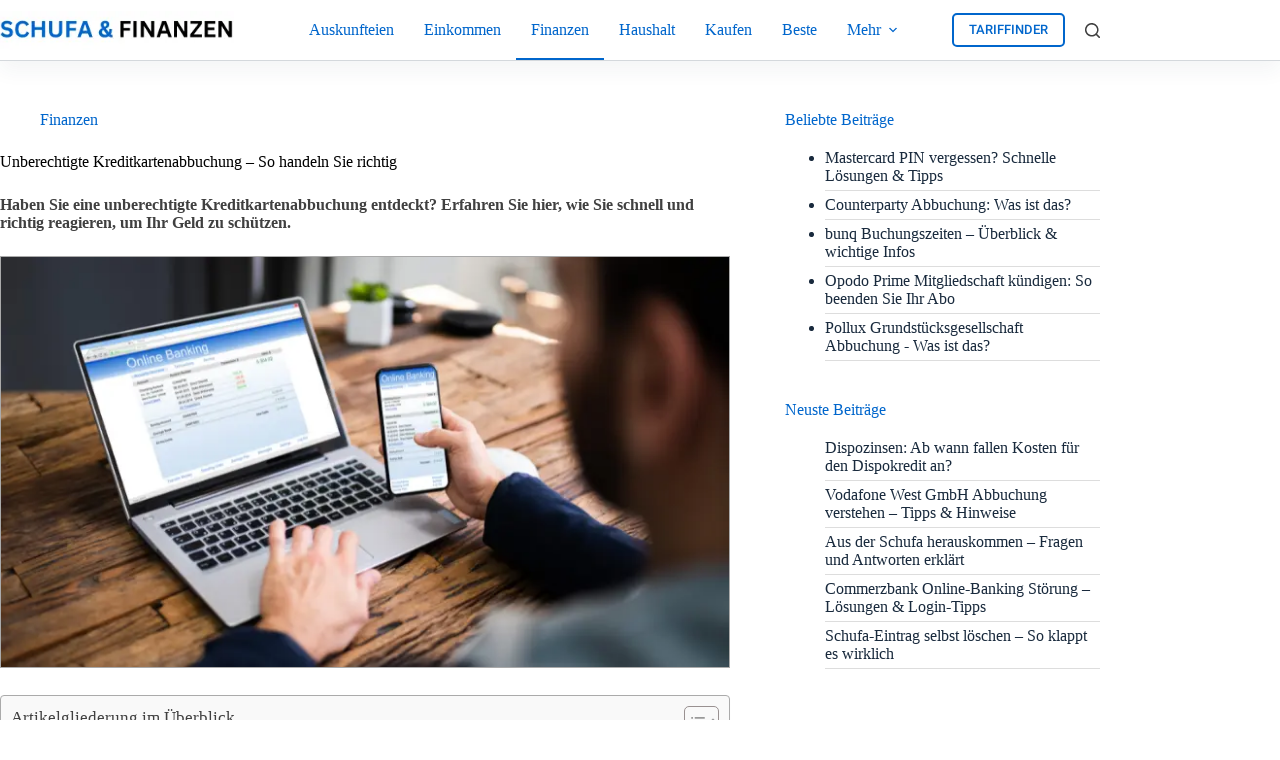

--- FILE ---
content_type: text/html; charset=UTF-8
request_url: https://schufa-und-finanzen.net/unberechtigte-abbuchung-von-der-kreditkarte/
body_size: 23090
content:
<!doctype html>
<html dir="ltr" lang="de" prefix="og: https://ogp.me/ns#">
<head>
<meta charset="UTF-8">
<meta name="viewport" content="width=device-width, initial-scale=1, maximum-scale=5, viewport-fit=cover">
<link rel="profile" href="https://gmpg.org/xfn/11">
<title>Unberechtigte Kreditkartenabbuchung – So handeln Sie richtig</title>
<meta name="description" content="Haben Sie eine unberechtigte Kreditkartenabbuchung entdeckt? Erfahren Sie hier, wie Sie schnell und richtig reagieren, um Ihr Geld zu schützen."/>
<meta name="robots" content="max-image-preview:large"/>
<meta name="author" content="Mario"/>
<link rel="canonical" href="https://schufa-und-finanzen.net/unberechtigte-abbuchung-von-der-kreditkarte/"/>
<meta name="generator" content="All in One SEO (AIOSEO) 4.9.3"/>
<meta property="og:locale" content="de_DE"/>
<meta property="og:site_name" content="Schufa und Finanzen |"/>
<meta property="og:type" content="article"/>
<meta property="og:title" content="Unberechtigte Kreditkartenabbuchung – So handeln Sie richtig"/>
<meta property="og:description" content="Haben Sie eine unberechtigte Kreditkartenabbuchung entdeckt? Erfahren Sie hier, wie Sie schnell und richtig reagieren, um Ihr Geld zu schützen."/>
<meta property="og:url" content="https://schufa-und-finanzen.net/unberechtigte-abbuchung-von-der-kreditkarte/"/>
<meta property="og:image" content="https://schufa-und-finanzen.net/wp-content/uploads/2023/05/SchufaundFinanzen-Logo.webp"/>
<meta property="og:image:secure_url" content="https://schufa-und-finanzen.net/wp-content/uploads/2023/05/SchufaundFinanzen-Logo.webp"/>
<meta property="article:published_time" content="2023-07-03T20:12:36+00:00"/>
<meta property="article:modified_time" content="2025-06-28T08:43:32+00:00"/>
<meta name="twitter:card" content="summary_large_image"/>
<meta name="twitter:title" content="Unberechtigte Kreditkartenabbuchung – So handeln Sie richtig"/>
<meta name="twitter:description" content="Haben Sie eine unberechtigte Kreditkartenabbuchung entdeckt? Erfahren Sie hier, wie Sie schnell und richtig reagieren, um Ihr Geld zu schützen."/>
<meta name="twitter:image" content="https://schufa-und-finanzen.net/wp-content/uploads/2023/05/SchufaundFinanzen-Logo.webp"/>
<script type="application/ld+json" class="aioseo-schema">{"@context":"https:\/\/schema.org","@graph":[{"@type":"BlogPosting","@id":"https:\/\/schufa-und-finanzen.net\/unberechtigte-abbuchung-von-der-kreditkarte\/#blogposting","name":"Unberechtigte Kreditkartenabbuchung \u2013 So handeln Sie richtig","headline":"Unberechtigte Kreditkartenabbuchung \u2013 So handeln Sie richtig","author":{"@id":"https:\/\/schufa-und-finanzen.net\/author\/admin\/#author"},"publisher":{"@id":"https:\/\/schufa-und-finanzen.net\/#organization"},"image":{"@type":"ImageObject","url":"https:\/\/schufa-und-finanzen.net\/wp-content\/uploads\/2023\/07\/Unberechtigte-Abbuchung-von-der-Kreditkarte-\u2013-Was-tun.webp","width":750,"height":422,"caption":"Unberechtigte-Abbuchung-von-der-Kreditkarte-\u2013-Was-tun"},"datePublished":"2023-07-03T22:12:36+02:00","dateModified":"2025-06-28T10:43:32+02:00","inLanguage":"de-DE","mainEntityOfPage":{"@id":"https:\/\/schufa-und-finanzen.net\/unberechtigte-abbuchung-von-der-kreditkarte\/#webpage"},"isPartOf":{"@id":"https:\/\/schufa-und-finanzen.net\/unberechtigte-abbuchung-von-der-kreditkarte\/#webpage"},"articleSection":"Finanzen"},{"@type":"BreadcrumbList","@id":"https:\/\/schufa-und-finanzen.net\/unberechtigte-abbuchung-von-der-kreditkarte\/#breadcrumblist","itemListElement":[{"@type":"ListItem","@id":"https:\/\/schufa-und-finanzen.net#listItem","position":1,"name":"Home","item":"https:\/\/schufa-und-finanzen.net","nextItem":{"@type":"ListItem","@id":"https:\/\/schufa-und-finanzen.net\/kategorie\/finanzen\/#listItem","name":"Finanzen"}},{"@type":"ListItem","@id":"https:\/\/schufa-und-finanzen.net\/kategorie\/finanzen\/#listItem","position":2,"name":"Finanzen","item":"https:\/\/schufa-und-finanzen.net\/kategorie\/finanzen\/","nextItem":{"@type":"ListItem","@id":"https:\/\/schufa-und-finanzen.net\/unberechtigte-abbuchung-von-der-kreditkarte\/#listItem","name":"Unberechtigte Kreditkartenabbuchung \u2013 So handeln Sie richtig"},"previousItem":{"@type":"ListItem","@id":"https:\/\/schufa-und-finanzen.net#listItem","name":"Home"}},{"@type":"ListItem","@id":"https:\/\/schufa-und-finanzen.net\/unberechtigte-abbuchung-von-der-kreditkarte\/#listItem","position":3,"name":"Unberechtigte Kreditkartenabbuchung \u2013 So handeln Sie richtig","previousItem":{"@type":"ListItem","@id":"https:\/\/schufa-und-finanzen.net\/kategorie\/finanzen\/#listItem","name":"Finanzen"}}]},{"@type":"Organization","@id":"https:\/\/schufa-und-finanzen.net\/#organization","name":"Schufa und Finanzen","url":"https:\/\/schufa-und-finanzen.net\/","logo":{"@type":"ImageObject","url":"https:\/\/schufa-und-finanzen.net\/wp-content\/uploads\/2023\/05\/SchufaundFinanzen-Logo.webp","@id":"https:\/\/schufa-und-finanzen.net\/unberechtigte-abbuchung-von-der-kreditkarte\/#organizationLogo","width":300,"height":50,"caption":"SchufaundFinanzen-Logo"},"image":{"@id":"https:\/\/schufa-und-finanzen.net\/unberechtigte-abbuchung-von-der-kreditkarte\/#organizationLogo"}},{"@type":"Person","@id":"https:\/\/schufa-und-finanzen.net\/author\/admin\/#author","url":"https:\/\/schufa-und-finanzen.net\/author\/admin\/","name":"Mario"},{"@type":"WebPage","@id":"https:\/\/schufa-und-finanzen.net\/unberechtigte-abbuchung-von-der-kreditkarte\/#webpage","url":"https:\/\/schufa-und-finanzen.net\/unberechtigte-abbuchung-von-der-kreditkarte\/","name":"Unberechtigte Kreditkartenabbuchung \u2013 So handeln Sie richtig","description":"Haben Sie eine unberechtigte Kreditkartenabbuchung entdeckt? Erfahren Sie hier, wie Sie schnell und richtig reagieren, um Ihr Geld zu sch\u00fctzen.","inLanguage":"de-DE","isPartOf":{"@id":"https:\/\/schufa-und-finanzen.net\/#website"},"breadcrumb":{"@id":"https:\/\/schufa-und-finanzen.net\/unberechtigte-abbuchung-von-der-kreditkarte\/#breadcrumblist"},"author":{"@id":"https:\/\/schufa-und-finanzen.net\/author\/admin\/#author"},"creator":{"@id":"https:\/\/schufa-und-finanzen.net\/author\/admin\/#author"},"image":{"@type":"ImageObject","url":"https:\/\/schufa-und-finanzen.net\/wp-content\/uploads\/2023\/07\/Unberechtigte-Abbuchung-von-der-Kreditkarte-\u2013-Was-tun.webp","@id":"https:\/\/schufa-und-finanzen.net\/unberechtigte-abbuchung-von-der-kreditkarte\/#mainImage","width":750,"height":422,"caption":"Unberechtigte-Abbuchung-von-der-Kreditkarte-\u2013-Was-tun"},"primaryImageOfPage":{"@id":"https:\/\/schufa-und-finanzen.net\/unberechtigte-abbuchung-von-der-kreditkarte\/#mainImage"},"datePublished":"2023-07-03T22:12:36+02:00","dateModified":"2025-06-28T10:43:32+02:00"},{"@type":"WebSite","@id":"https:\/\/schufa-und-finanzen.net\/#website","url":"https:\/\/schufa-und-finanzen.net\/","name":"Schufa und Finanzen","inLanguage":"de-DE","publisher":{"@id":"https:\/\/schufa-und-finanzen.net\/#organization"}}]}</script>
<link rel="alternate" type="application/rss+xml" title="Schufa und Finanzen &raquo; Feed" href="https://schufa-und-finanzen.net/feed/"/>
<link rel="alternate" type="application/rss+xml" title="Schufa und Finanzen &raquo; Kommentar-Feed" href="https://schufa-und-finanzen.net/comments/feed/"/>
<link rel="alternate" title="oEmbed (JSON)" type="application/json+oembed" href="https://schufa-und-finanzen.net/wp-json/oembed/1.0/embed?url=https%3A%2F%2Fschufa-und-finanzen.net%2Funberechtigte-abbuchung-von-der-kreditkarte%2F"/>
<link rel="alternate" title="oEmbed (XML)" type="text/xml+oembed" href="https://schufa-und-finanzen.net/wp-json/oembed/1.0/embed?url=https%3A%2F%2Fschufa-und-finanzen.net%2Funberechtigte-abbuchung-von-der-kreditkarte%2F&#038;format=xml"/>
<style id='wp-img-auto-sizes-contain-inline-css'>img:is([sizes=auto i],[sizes^="auto," i]){contain-intrinsic-size:3000px 1500px}</style>
<link rel='stylesheet' id='blocksy-dynamic-global-css' href='//schufa-und-finanzen.net/wp-content/cache/wpfc-minified/fopzzjwn/bkcal.css' media='all'/>
<link rel='stylesheet' id='wp-block-library-css' href='//schufa-und-finanzen.net/wp-content/cache/wpfc-minified/77xutle5/bkcal.css' media='all'/>
<style>.aioseo-toc-header{width:100%;position:relative}.aioseo-toc-header:has(.aioseo-toc-header-area){flex-direction:column;align-items:flex-start}.aioseo-toc-header .aioseo-toc-header-title{align-items:center;color:#434960;display:flex;flex:1 0 auto;font-size:24px;font-weight:700;line-height:125%;max-width:100%;gap:8px}.aioseo-toc-header .aioseo-toc-header-title .aioseo-toc-header-collapsible{display:flex;border-radius:2px;cursor:pointer;transition:transform .3s ease;background-color:#e5f0ff;box-sizing:border-box;justify-content:center;align-items:center}[dir=ltr] .aioseo-toc-header .aioseo-toc-header-title .aioseo-toc-header-collapsible{padding:8px 0 8px 10px}[dir=rtl] .aioseo-toc-header .aioseo-toc-header-title .aioseo-toc-header-collapsible{padding:8px 10px 8px 0}.aioseo-toc-header .aioseo-toc-header-title .aioseo-toc-header-collapsible svg{width:14px;height:14px}[dir=ltr] .aioseo-toc-header .aioseo-toc-header-title .aioseo-toc-header-collapsible svg{margin-right:10px}[dir=rtl] .aioseo-toc-header .aioseo-toc-header-title .aioseo-toc-header-collapsible svg{margin-left:10px}.aioseo-toc-header .aioseo-toc-header-instructions{color:#2c324c;font-size:16px;margin-bottom:0;margin-top:16px}.aioseo-toc-header .aioseo-toc-header-buttons{flex:0 1 auto}.aioseo-toc-contents{transition:transform .3s ease,opacity .3s ease;transform-origin:top;display:block;opacity:1;transform:scaleY(1);padding-top:12px}.aioseo-toc-collapsed{opacity:0;transform:scaleY(0);height:0;overflow:hidden}</style>
<style id='global-styles-inline-css'>:root{--wp--preset--aspect-ratio--square:1;--wp--preset--aspect-ratio--4-3:4/3;--wp--preset--aspect-ratio--3-4:3/4;--wp--preset--aspect-ratio--3-2:3/2;--wp--preset--aspect-ratio--2-3:2/3;--wp--preset--aspect-ratio--16-9:16/9;--wp--preset--aspect-ratio--9-16:9/16;--wp--preset--color--black:#000000;--wp--preset--color--cyan-bluish-gray:#abb8c3;--wp--preset--color--white:#ffffff;--wp--preset--color--pale-pink:#f78da7;--wp--preset--color--vivid-red:#cf2e2e;--wp--preset--color--luminous-vivid-orange:#ff6900;--wp--preset--color--luminous-vivid-amber:#fcb900;--wp--preset--color--light-green-cyan:#7bdcb5;--wp--preset--color--vivid-green-cyan:#00d084;--wp--preset--color--pale-cyan-blue:#8ed1fc;--wp--preset--color--vivid-cyan-blue:#0693e3;--wp--preset--color--vivid-purple:#9b51e0;--wp--preset--color--palette-color-1:var(--theme-palette-color-1, #0066cc);--wp--preset--color--palette-color-2:var(--theme-palette-color-2, #0066cc);--wp--preset--color--palette-color-3:var(--theme-palette-color-3, #3A4F66);--wp--preset--color--palette-color-4:var(--theme-palette-color-4, #192a3d);--wp--preset--color--palette-color-5:var(--theme-palette-color-5, #e1e8ed);--wp--preset--color--palette-color-6:var(--theme-palette-color-6, #f2f5f7);--wp--preset--color--palette-color-7:var(--theme-palette-color-7, #FAFBFC);--wp--preset--color--palette-color-8:var(--theme-palette-color-8, #ffffff);--wp--preset--gradient--vivid-cyan-blue-to-vivid-purple:linear-gradient(135deg,rgb(6,147,227) 0%,rgb(155,81,224) 100%);--wp--preset--gradient--light-green-cyan-to-vivid-green-cyan:linear-gradient(135deg,rgb(122,220,180) 0%,rgb(0,208,130) 100%);--wp--preset--gradient--luminous-vivid-amber-to-luminous-vivid-orange:linear-gradient(135deg,rgb(252,185,0) 0%,rgb(255,105,0) 100%);--wp--preset--gradient--luminous-vivid-orange-to-vivid-red:linear-gradient(135deg,rgb(255,105,0) 0%,rgb(207,46,46) 100%);--wp--preset--gradient--very-light-gray-to-cyan-bluish-gray:linear-gradient(135deg,rgb(238,238,238) 0%,rgb(169,184,195) 100%);--wp--preset--gradient--cool-to-warm-spectrum:linear-gradient(135deg,rgb(74,234,220) 0%,rgb(151,120,209) 20%,rgb(207,42,186) 40%,rgb(238,44,130) 60%,rgb(251,105,98) 80%,rgb(254,248,76) 100%);--wp--preset--gradient--blush-light-purple:linear-gradient(135deg,rgb(255,206,236) 0%,rgb(152,150,240) 100%);--wp--preset--gradient--blush-bordeaux:linear-gradient(135deg,rgb(254,205,165) 0%,rgb(254,45,45) 50%,rgb(107,0,62) 100%);--wp--preset--gradient--luminous-dusk:linear-gradient(135deg,rgb(255,203,112) 0%,rgb(199,81,192) 50%,rgb(65,88,208) 100%);--wp--preset--gradient--pale-ocean:linear-gradient(135deg,rgb(255,245,203) 0%,rgb(182,227,212) 50%,rgb(51,167,181) 100%);--wp--preset--gradient--electric-grass:linear-gradient(135deg,rgb(202,248,128) 0%,rgb(113,206,126) 100%);--wp--preset--gradient--midnight:linear-gradient(135deg,rgb(2,3,129) 0%,rgb(40,116,252) 100%);--wp--preset--gradient--juicy-peach:linear-gradient(to right, #ffecd2 0%, #fcb69f 100%);--wp--preset--gradient--young-passion:linear-gradient(to right, #ff8177 0%, #ff867a 0%, #ff8c7f 21%, #f99185 52%, #cf556c 78%, #b12a5b 100%);--wp--preset--gradient--true-sunset:linear-gradient(to right, #fa709a 0%, #fee140 100%);--wp--preset--gradient--morpheus-den:linear-gradient(to top, #30cfd0 0%, #330867 100%);--wp--preset--gradient--plum-plate:linear-gradient(135deg, #667eea 0%, #764ba2 100%);--wp--preset--gradient--aqua-splash:linear-gradient(15deg, #13547a 0%, #80d0c7 100%);--wp--preset--gradient--love-kiss:linear-gradient(to top, #ff0844 0%, #ffb199 100%);--wp--preset--gradient--new-retrowave:linear-gradient(to top, #3b41c5 0%, #a981bb 49%, #ffc8a9 100%);--wp--preset--gradient--plum-bath:linear-gradient(to top, #cc208e 0%, #6713d2 100%);--wp--preset--gradient--high-flight:linear-gradient(to right, #0acffe 0%, #495aff 100%);--wp--preset--gradient--teen-party:linear-gradient(-225deg, #FF057C 0%, #8D0B93 50%, #321575 100%);--wp--preset--gradient--fabled-sunset:linear-gradient(-225deg, #231557 0%, #44107A 29%, #FF1361 67%, #FFF800 100%);--wp--preset--gradient--arielle-smile:radial-gradient(circle 248px at center, #16d9e3 0%, #30c7ec 47%, #46aef7 100%);--wp--preset--gradient--itmeo-branding:linear-gradient(180deg, #2af598 0%, #009efd 100%);--wp--preset--gradient--deep-blue:linear-gradient(to right, #6a11cb 0%, #2575fc 100%);--wp--preset--gradient--strong-bliss:linear-gradient(to right, #f78ca0 0%, #f9748f 19%, #fd868c 60%, #fe9a8b 100%);--wp--preset--gradient--sweet-period:linear-gradient(to top, #3f51b1 0%, #5a55ae 13%, #7b5fac 25%, #8f6aae 38%, #a86aa4 50%, #cc6b8e 62%, #f18271 75%, #f3a469 87%, #f7c978 100%);--wp--preset--gradient--purple-division:linear-gradient(to top, #7028e4 0%, #e5b2ca 100%);--wp--preset--gradient--cold-evening:linear-gradient(to top, #0c3483 0%, #a2b6df 100%, #6b8cce 100%, #a2b6df 100%);--wp--preset--gradient--mountain-rock:linear-gradient(to right, #868f96 0%, #596164 100%);--wp--preset--gradient--desert-hump:linear-gradient(to top, #c79081 0%, #dfa579 100%);--wp--preset--gradient--ethernal-constance:linear-gradient(to top, #09203f 0%, #537895 100%);--wp--preset--gradient--happy-memories:linear-gradient(-60deg, #ff5858 0%, #f09819 100%);--wp--preset--gradient--grown-early:linear-gradient(to top, #0ba360 0%, #3cba92 100%);--wp--preset--gradient--morning-salad:linear-gradient(-225deg, #B7F8DB 0%, #50A7C2 100%);--wp--preset--gradient--night-call:linear-gradient(-225deg, #AC32E4 0%, #7918F2 48%, #4801FF 100%);--wp--preset--gradient--mind-crawl:linear-gradient(-225deg, #473B7B 0%, #3584A7 51%, #30D2BE 100%);--wp--preset--gradient--angel-care:linear-gradient(-225deg, #FFE29F 0%, #FFA99F 48%, #FF719A 100%);--wp--preset--gradient--juicy-cake:linear-gradient(to top, #e14fad 0%, #f9d423 100%);--wp--preset--gradient--rich-metal:linear-gradient(to right, #d7d2cc 0%, #304352 100%);--wp--preset--gradient--mole-hall:linear-gradient(-20deg, #616161 0%, #9bc5c3 100%);--wp--preset--gradient--cloudy-knoxville:linear-gradient(120deg, #fdfbfb 0%, #ebedee 100%);--wp--preset--gradient--soft-grass:linear-gradient(to top, #c1dfc4 0%, #deecdd 100%);--wp--preset--gradient--saint-petersburg:linear-gradient(135deg, #f5f7fa 0%, #c3cfe2 100%);--wp--preset--gradient--everlasting-sky:linear-gradient(135deg, #fdfcfb 0%, #e2d1c3 100%);--wp--preset--gradient--kind-steel:linear-gradient(-20deg, #e9defa 0%, #fbfcdb 100%);--wp--preset--gradient--over-sun:linear-gradient(60deg, #abecd6 0%, #fbed96 100%);--wp--preset--gradient--premium-white:linear-gradient(to top, #d5d4d0 0%, #d5d4d0 1%, #eeeeec 31%, #efeeec 75%, #e9e9e7 100%);--wp--preset--gradient--clean-mirror:linear-gradient(45deg, #93a5cf 0%, #e4efe9 100%);--wp--preset--gradient--wild-apple:linear-gradient(to top, #d299c2 0%, #fef9d7 100%);--wp--preset--gradient--snow-again:linear-gradient(to top, #e6e9f0 0%, #eef1f5 100%);--wp--preset--gradient--confident-cloud:linear-gradient(to top, #dad4ec 0%, #dad4ec 1%, #f3e7e9 100%);--wp--preset--gradient--glass-water:linear-gradient(to top, #dfe9f3 0%, white 100%);--wp--preset--gradient--perfect-white:linear-gradient(-225deg, #E3FDF5 0%, #FFE6FA 100%);--wp--preset--font-size--small:13px;--wp--preset--font-size--medium:20px;--wp--preset--font-size--large:clamp(22px, 1.375rem + ((1vw - 3.2px) * 0.625), 30px);--wp--preset--font-size--x-large:clamp(30px, 1.875rem + ((1vw - 3.2px) * 1.563), 50px);--wp--preset--font-size--xx-large:clamp(45px, 2.813rem + ((1vw - 3.2px) * 2.734), 80px);--wp--preset--spacing--20:0.44rem;--wp--preset--spacing--30:0.67rem;--wp--preset--spacing--40:1rem;--wp--preset--spacing--50:1.5rem;--wp--preset--spacing--60:2.25rem;--wp--preset--spacing--70:3.38rem;--wp--preset--spacing--80:5.06rem;--wp--preset--shadow--natural:6px 6px 9px rgba(0, 0, 0, 0.2);--wp--preset--shadow--deep:12px 12px 50px rgba(0, 0, 0, 0.4);--wp--preset--shadow--sharp:6px 6px 0px rgba(0, 0, 0, 0.2);--wp--preset--shadow--outlined:6px 6px 0px -3px rgb(255, 255, 255), 6px 6px rgb(0, 0, 0);--wp--preset--shadow--crisp:6px 6px 0px rgb(0, 0, 0);}:root{--wp--style--global--content-size:var(--theme-block-max-width);--wp--style--global--wide-size:var(--theme-block-wide-max-width);}:where(body){margin:0;}.wp-site-blocks > .alignleft{float:left;margin-right:2em;}.wp-site-blocks > .alignright{float:right;margin-left:2em;}.wp-site-blocks > .aligncenter{justify-content:center;margin-left:auto;margin-right:auto;}:where(.wp-site-blocks) > *{margin-block-start:var(--theme-content-spacing);margin-block-end:0;}:where(.wp-site-blocks) > :first-child{margin-block-start:0;}:where(.wp-site-blocks) > :last-child{margin-block-end:0;}:root{--wp--style--block-gap:var(--theme-content-spacing);}:root :where(.is-layout-flow) > :first-child{margin-block-start:0;}:root :where(.is-layout-flow) > :last-child{margin-block-end:0;}:root :where(.is-layout-flow) > *{margin-block-start:var(--theme-content-spacing);margin-block-end:0;}:root :where(.is-layout-constrained) > :first-child{margin-block-start:0;}:root :where(.is-layout-constrained) > :last-child{margin-block-end:0;}:root :where(.is-layout-constrained) > *{margin-block-start:var(--theme-content-spacing);margin-block-end:0;}:root :where(.is-layout-flex){gap:var(--theme-content-spacing);}:root :where(.is-layout-grid){gap:var(--theme-content-spacing);}.is-layout-flow > .alignleft{float:left;margin-inline-start:0;margin-inline-end:2em;}.is-layout-flow > .alignright{float:right;margin-inline-start:2em;margin-inline-end:0;}.is-layout-flow > .aligncenter{margin-left:auto !important;margin-right:auto !important;}.is-layout-constrained > .alignleft{float:left;margin-inline-start:0;margin-inline-end:2em;}.is-layout-constrained > .alignright{float:right;margin-inline-start:2em;margin-inline-end:0;}.is-layout-constrained > .aligncenter{margin-left:auto !important;margin-right:auto !important;}.is-layout-constrained > :where(:not(.alignleft):not(.alignright):not(.alignfull)){max-width:var(--wp--style--global--content-size);margin-left:auto !important;margin-right:auto !important;}.is-layout-constrained > .alignwide{max-width:var(--wp--style--global--wide-size);}body .is-layout-flex{display:flex;}.is-layout-flex{flex-wrap:wrap;align-items:center;}.is-layout-flex > :is(*, div){margin:0;}body .is-layout-grid{display:grid;}.is-layout-grid > :is(*, div){margin:0;}body{padding-top:0px;padding-right:0px;padding-bottom:0px;padding-left:0px;}:root :where(.wp-element-button, .wp-block-button__link){font-style:inherit;font-weight:inherit;letter-spacing:inherit;text-transform:inherit;}.has-black-color{color:var(--wp--preset--color--black) !important;}.has-cyan-bluish-gray-color{color:var(--wp--preset--color--cyan-bluish-gray) !important;}.has-white-color{color:var(--wp--preset--color--white) !important;}.has-pale-pink-color{color:var(--wp--preset--color--pale-pink) !important;}.has-vivid-red-color{color:var(--wp--preset--color--vivid-red) !important;}.has-luminous-vivid-orange-color{color:var(--wp--preset--color--luminous-vivid-orange) !important;}.has-luminous-vivid-amber-color{color:var(--wp--preset--color--luminous-vivid-amber) !important;}.has-light-green-cyan-color{color:var(--wp--preset--color--light-green-cyan) !important;}.has-vivid-green-cyan-color{color:var(--wp--preset--color--vivid-green-cyan) !important;}.has-pale-cyan-blue-color{color:var(--wp--preset--color--pale-cyan-blue) !important;}.has-vivid-cyan-blue-color{color:var(--wp--preset--color--vivid-cyan-blue) !important;}.has-vivid-purple-color{color:var(--wp--preset--color--vivid-purple) !important;}.has-palette-color-1-color{color:var(--wp--preset--color--palette-color-1) !important;}.has-palette-color-2-color{color:var(--wp--preset--color--palette-color-2) !important;}.has-palette-color-3-color{color:var(--wp--preset--color--palette-color-3) !important;}.has-palette-color-4-color{color:var(--wp--preset--color--palette-color-4) !important;}.has-palette-color-5-color{color:var(--wp--preset--color--palette-color-5) !important;}.has-palette-color-6-color{color:var(--wp--preset--color--palette-color-6) !important;}.has-palette-color-7-color{color:var(--wp--preset--color--palette-color-7) !important;}.has-palette-color-8-color{color:var(--wp--preset--color--palette-color-8) !important;}.has-black-background-color{background-color:var(--wp--preset--color--black) !important;}.has-cyan-bluish-gray-background-color{background-color:var(--wp--preset--color--cyan-bluish-gray) !important;}.has-white-background-color{background-color:var(--wp--preset--color--white) !important;}.has-pale-pink-background-color{background-color:var(--wp--preset--color--pale-pink) !important;}.has-vivid-red-background-color{background-color:var(--wp--preset--color--vivid-red) !important;}.has-luminous-vivid-orange-background-color{background-color:var(--wp--preset--color--luminous-vivid-orange) !important;}.has-luminous-vivid-amber-background-color{background-color:var(--wp--preset--color--luminous-vivid-amber) !important;}.has-light-green-cyan-background-color{background-color:var(--wp--preset--color--light-green-cyan) !important;}.has-vivid-green-cyan-background-color{background-color:var(--wp--preset--color--vivid-green-cyan) !important;}.has-pale-cyan-blue-background-color{background-color:var(--wp--preset--color--pale-cyan-blue) !important;}.has-vivid-cyan-blue-background-color{background-color:var(--wp--preset--color--vivid-cyan-blue) !important;}.has-vivid-purple-background-color{background-color:var(--wp--preset--color--vivid-purple) !important;}.has-palette-color-1-background-color{background-color:var(--wp--preset--color--palette-color-1) !important;}.has-palette-color-2-background-color{background-color:var(--wp--preset--color--palette-color-2) !important;}.has-palette-color-3-background-color{background-color:var(--wp--preset--color--palette-color-3) !important;}.has-palette-color-4-background-color{background-color:var(--wp--preset--color--palette-color-4) !important;}.has-palette-color-5-background-color{background-color:var(--wp--preset--color--palette-color-5) !important;}.has-palette-color-6-background-color{background-color:var(--wp--preset--color--palette-color-6) !important;}.has-palette-color-7-background-color{background-color:var(--wp--preset--color--palette-color-7) !important;}.has-palette-color-8-background-color{background-color:var(--wp--preset--color--palette-color-8) !important;}.has-black-border-color{border-color:var(--wp--preset--color--black) !important;}.has-cyan-bluish-gray-border-color{border-color:var(--wp--preset--color--cyan-bluish-gray) !important;}.has-white-border-color{border-color:var(--wp--preset--color--white) !important;}.has-pale-pink-border-color{border-color:var(--wp--preset--color--pale-pink) !important;}.has-vivid-red-border-color{border-color:var(--wp--preset--color--vivid-red) !important;}.has-luminous-vivid-orange-border-color{border-color:var(--wp--preset--color--luminous-vivid-orange) !important;}.has-luminous-vivid-amber-border-color{border-color:var(--wp--preset--color--luminous-vivid-amber) !important;}.has-light-green-cyan-border-color{border-color:var(--wp--preset--color--light-green-cyan) !important;}.has-vivid-green-cyan-border-color{border-color:var(--wp--preset--color--vivid-green-cyan) !important;}.has-pale-cyan-blue-border-color{border-color:var(--wp--preset--color--pale-cyan-blue) !important;}.has-vivid-cyan-blue-border-color{border-color:var(--wp--preset--color--vivid-cyan-blue) !important;}.has-vivid-purple-border-color{border-color:var(--wp--preset--color--vivid-purple) !important;}.has-palette-color-1-border-color{border-color:var(--wp--preset--color--palette-color-1) !important;}.has-palette-color-2-border-color{border-color:var(--wp--preset--color--palette-color-2) !important;}.has-palette-color-3-border-color{border-color:var(--wp--preset--color--palette-color-3) !important;}.has-palette-color-4-border-color{border-color:var(--wp--preset--color--palette-color-4) !important;}.has-palette-color-5-border-color{border-color:var(--wp--preset--color--palette-color-5) !important;}.has-palette-color-6-border-color{border-color:var(--wp--preset--color--palette-color-6) !important;}.has-palette-color-7-border-color{border-color:var(--wp--preset--color--palette-color-7) !important;}.has-palette-color-8-border-color{border-color:var(--wp--preset--color--palette-color-8) !important;}.has-vivid-cyan-blue-to-vivid-purple-gradient-background{background:var(--wp--preset--gradient--vivid-cyan-blue-to-vivid-purple) !important;}.has-light-green-cyan-to-vivid-green-cyan-gradient-background{background:var(--wp--preset--gradient--light-green-cyan-to-vivid-green-cyan) !important;}.has-luminous-vivid-amber-to-luminous-vivid-orange-gradient-background{background:var(--wp--preset--gradient--luminous-vivid-amber-to-luminous-vivid-orange) !important;}.has-luminous-vivid-orange-to-vivid-red-gradient-background{background:var(--wp--preset--gradient--luminous-vivid-orange-to-vivid-red) !important;}.has-very-light-gray-to-cyan-bluish-gray-gradient-background{background:var(--wp--preset--gradient--very-light-gray-to-cyan-bluish-gray) !important;}.has-cool-to-warm-spectrum-gradient-background{background:var(--wp--preset--gradient--cool-to-warm-spectrum) !important;}.has-blush-light-purple-gradient-background{background:var(--wp--preset--gradient--blush-light-purple) !important;}.has-blush-bordeaux-gradient-background{background:var(--wp--preset--gradient--blush-bordeaux) !important;}.has-luminous-dusk-gradient-background{background:var(--wp--preset--gradient--luminous-dusk) !important;}.has-pale-ocean-gradient-background{background:var(--wp--preset--gradient--pale-ocean) !important;}.has-electric-grass-gradient-background{background:var(--wp--preset--gradient--electric-grass) !important;}.has-midnight-gradient-background{background:var(--wp--preset--gradient--midnight) !important;}.has-juicy-peach-gradient-background{background:var(--wp--preset--gradient--juicy-peach) !important;}.has-young-passion-gradient-background{background:var(--wp--preset--gradient--young-passion) !important;}.has-true-sunset-gradient-background{background:var(--wp--preset--gradient--true-sunset) !important;}.has-morpheus-den-gradient-background{background:var(--wp--preset--gradient--morpheus-den) !important;}.has-plum-plate-gradient-background{background:var(--wp--preset--gradient--plum-plate) !important;}.has-aqua-splash-gradient-background{background:var(--wp--preset--gradient--aqua-splash) !important;}.has-love-kiss-gradient-background{background:var(--wp--preset--gradient--love-kiss) !important;}.has-new-retrowave-gradient-background{background:var(--wp--preset--gradient--new-retrowave) !important;}.has-plum-bath-gradient-background{background:var(--wp--preset--gradient--plum-bath) !important;}.has-high-flight-gradient-background{background:var(--wp--preset--gradient--high-flight) !important;}.has-teen-party-gradient-background{background:var(--wp--preset--gradient--teen-party) !important;}.has-fabled-sunset-gradient-background{background:var(--wp--preset--gradient--fabled-sunset) !important;}.has-arielle-smile-gradient-background{background:var(--wp--preset--gradient--arielle-smile) !important;}.has-itmeo-branding-gradient-background{background:var(--wp--preset--gradient--itmeo-branding) !important;}.has-deep-blue-gradient-background{background:var(--wp--preset--gradient--deep-blue) !important;}.has-strong-bliss-gradient-background{background:var(--wp--preset--gradient--strong-bliss) !important;}.has-sweet-period-gradient-background{background:var(--wp--preset--gradient--sweet-period) !important;}.has-purple-division-gradient-background{background:var(--wp--preset--gradient--purple-division) !important;}.has-cold-evening-gradient-background{background:var(--wp--preset--gradient--cold-evening) !important;}.has-mountain-rock-gradient-background{background:var(--wp--preset--gradient--mountain-rock) !important;}.has-desert-hump-gradient-background{background:var(--wp--preset--gradient--desert-hump) !important;}.has-ethernal-constance-gradient-background{background:var(--wp--preset--gradient--ethernal-constance) !important;}.has-happy-memories-gradient-background{background:var(--wp--preset--gradient--happy-memories) !important;}.has-grown-early-gradient-background{background:var(--wp--preset--gradient--grown-early) !important;}.has-morning-salad-gradient-background{background:var(--wp--preset--gradient--morning-salad) !important;}.has-night-call-gradient-background{background:var(--wp--preset--gradient--night-call) !important;}.has-mind-crawl-gradient-background{background:var(--wp--preset--gradient--mind-crawl) !important;}.has-angel-care-gradient-background{background:var(--wp--preset--gradient--angel-care) !important;}.has-juicy-cake-gradient-background{background:var(--wp--preset--gradient--juicy-cake) !important;}.has-rich-metal-gradient-background{background:var(--wp--preset--gradient--rich-metal) !important;}.has-mole-hall-gradient-background{background:var(--wp--preset--gradient--mole-hall) !important;}.has-cloudy-knoxville-gradient-background{background:var(--wp--preset--gradient--cloudy-knoxville) !important;}.has-soft-grass-gradient-background{background:var(--wp--preset--gradient--soft-grass) !important;}.has-saint-petersburg-gradient-background{background:var(--wp--preset--gradient--saint-petersburg) !important;}.has-everlasting-sky-gradient-background{background:var(--wp--preset--gradient--everlasting-sky) !important;}.has-kind-steel-gradient-background{background:var(--wp--preset--gradient--kind-steel) !important;}.has-over-sun-gradient-background{background:var(--wp--preset--gradient--over-sun) !important;}.has-premium-white-gradient-background{background:var(--wp--preset--gradient--premium-white) !important;}.has-clean-mirror-gradient-background{background:var(--wp--preset--gradient--clean-mirror) !important;}.has-wild-apple-gradient-background{background:var(--wp--preset--gradient--wild-apple) !important;}.has-snow-again-gradient-background{background:var(--wp--preset--gradient--snow-again) !important;}.has-confident-cloud-gradient-background{background:var(--wp--preset--gradient--confident-cloud) !important;}.has-glass-water-gradient-background{background:var(--wp--preset--gradient--glass-water) !important;}.has-perfect-white-gradient-background{background:var(--wp--preset--gradient--perfect-white) !important;}.has-small-font-size{font-size:var(--wp--preset--font-size--small) !important;}.has-medium-font-size{font-size:var(--wp--preset--font-size--medium) !important;}.has-large-font-size{font-size:var(--wp--preset--font-size--large) !important;}.has-x-large-font-size{font-size:var(--wp--preset--font-size--x-large) !important;}.has-xx-large-font-size{font-size:var(--wp--preset--font-size--xx-large) !important;}:root :where(.wp-block-pullquote){font-size:clamp(0.984em, 0.984rem + ((1vw - 0.2em) * 0.645), 1.5em);line-height:1.6;}</style>
<style>.crp_related.crp-text-only{clear:both}</style>
<style id='ez-toc-style-inline-css'>#ez-toc-container{background:#f9f9f9;border:1px solid #aaa;border-radius:4px;-webkit-box-shadow:0 1px 1px rgba(0,0,0,.05);box-shadow:0 1px 1px rgba(0,0,0,.05);display:table;margin-bottom:1em;padding:10px 20px 10px 10px;position:relative;width:auto}div.ez-toc-widget-container{padding:0;position:relative}#ez-toc-container.ez-toc-light-blue{background:#edf6ff}#ez-toc-container.ez-toc-white{background:#fff}#ez-toc-container.ez-toc-black{background:#000}#ez-toc-container.ez-toc-transparent{background:none transparent}div.ez-toc-widget-container ul{display:block}div.ez-toc-widget-container li{border:none;padding:0}div.ez-toc-widget-container ul.ez-toc-list{padding:10px}#ez-toc-container ul ul,.ez-toc div.ez-toc-widget-container ul ul{margin-left:1.5em}#ez-toc-container li,#ez-toc-container ul{margin:0;padding:0}#ez-toc-container li,#ez-toc-container ul,#ez-toc-container ul li,div.ez-toc-widget-container,div.ez-toc-widget-container li{background:none;list-style:none none;line-height:1.6;margin:0;overflow:hidden;z-index:1}#ez-toc-container .ez-toc-title{text-align:left;line-height:1.45;margin:0;padding:0}.ez-toc-title-container{display:table;width:100%}.ez-toc-title,.ez-toc-title-toggle{display:inline;text-align:left;vertical-align:middle}#ez-toc-container.ez-toc-black p.ez-toc-title{color:#fff}#ez-toc-container div.ez-toc-title-container+ul.ez-toc-list{margin-top:1em}.ez-toc-wrap-left{margin:0 auto 1em 0!important}.ez-toc-wrap-left-text{float:left}.ez-toc-wrap-right{margin:0 0 1em auto!important}.ez-toc-wrap-right-text{float:right}#ez-toc-container a{color:#444;box-shadow:none;text-decoration:none;text-shadow:none;display:inline-flex;align-items:stretch;flex-wrap:nowrap}#ez-toc-container a:visited{color:#9f9f9f}#ez-toc-container a:hover{text-decoration:underline}#ez-toc-container.ez-toc-black a,#ez-toc-container.ez-toc-black a:visited{color:#fff}#ez-toc-container a.ez-toc-toggle{display:flex;align-items:center}.ez-toc-widget-container ul.ez-toc-list li:before{content:" ";position:absolute;left:0;right:0;height:30px;line-height:30px;z-index:-1}.ez-toc-widget-container ul.ez-toc-list li.active{background-color:#ededed}.ez-toc-widget-container li.active>a{font-weight:900}.ez-toc-btn{display:inline-block;padding:6px 12px;margin-bottom:0;font-size:14px;font-weight:400;line-height:1.428571429;text-align:center;white-space:nowrap;vertical-align:middle;cursor:pointer;background-image:none;border:1px solid transparent;border-radius:4px;-webkit-user-select:none;-moz-user-select:none;-ms-user-select:none;-o-user-select:none;user-select:none}.ez-toc-btn:focus{outline:thin dotted #333;outline:5px auto -webkit-focus-ring-color;outline-offset:-2px}.ez-toc-btn:focus,.ez-toc-btn:hover{color:#333;text-decoration:none}.ez-toc-btn.active,.ez-toc-btn:active{background-image:none;outline:0;-webkit-box-shadow:inset 0 3px 5px rgba(0,0,0,.125);box-shadow:inset 0 3px 5px rgba(0,0,0,.125)}.ez-toc-btn-default{color:#333;background-color:#fff}.ez-toc-btn-default.active,.ez-toc-btn-default:active,.ez-toc-btn-default:focus,.ez-toc-btn-default:hover{color:#333;background-color:#ebebeb;border-color:#adadad}.ez-toc-btn-default.active,.ez-toc-btn-default:active{background-image:none}.ez-toc-btn-sm,.ez-toc-btn-xs{padding:5px 10px;font-size:12px;line-height:1.5;border-radius:3px}.ez-toc-btn-xs{padding:1px 5px}.ez-toc-btn-default{text-shadow:0 -1px 0 rgba(0,0,0,.2);-webkit-box-shadow:inset 0 1px 0 hsla(0,0%,100%,.15),0 1px 1px rgba(0,0,0,.075);box-shadow:inset 0 1px 0 hsla(0,0%,100%,.15),0 1px 1px rgba(0,0,0,.075)}.ez-toc-btn-default:active{-webkit-box-shadow:inset 0 3px 5px rgba(0,0,0,.125);box-shadow:inset 0 3px 5px rgba(0,0,0,.125)}.btn.active,.ez-toc-btn:active{background-image:none}.ez-toc-btn-default{text-shadow:0 1px 0 #fff;background-image:-webkit-gradient(linear,left 0,left 100%,from(#fff),to(#e0e0e0));background-image:-webkit-linear-gradient(top,#fff,#e0e0e0);background-image:-moz-linear-gradient(top,#fff 0,#e0e0e0 100%);background-image:linear-gradient(180deg,#fff 0,#e0e0e0);background-repeat:repeat-x;border-color:#ccc;filter:progid:DXImageTransform.Microsoft.gradient(startColorstr="#ffffffff",endColorstr="#ffe0e0e0",GradientType=0);filter:progid:DXImageTransform.Microsoft.gradient(enabled=false)}.ez-toc-btn-default:focus,.ez-toc-btn-default:hover{background-color:#e0e0e0;background-position:0 -15px}.ez-toc-btn-default.active,.ez-toc-btn-default:active{background-color:#e0e0e0;border-color:#dbdbdb}.ez-toc-pull-right{float:right!important;margin-left:10px}#ez-toc-container label.cssicon,#ez-toc-widget-container label.cssicon{height:30px}.ez-toc-glyphicon{position:relative;top:1px;display:inline-block;font-family:Glyphicons Halflings;-webkit-font-smoothing:antialiased;font-style:normal;font-weight:400;line-height:1;-moz-osx-font-smoothing:grayscale}.ez-toc-glyphicon:empty{width:1em}.ez-toc-toggle i.ez-toc-glyphicon{font-size:16px;margin-left:2px}#ez-toc-container input{position:absolute;left:-999em}#ez-toc-container input[type=checkbox]:checked+nav,#ez-toc-widget-container input[type=checkbox]:checked+nav{opacity:0;max-height:0;border:none;display:none}#ez-toc-container label{position:relative;cursor:pointer;display:initial}#ez-toc-container .ez-toc-js-icon-con{display:initial}#ez-toc-container .ez-toc-js-icon-con,#ez-toc-container .ez-toc-toggle label{float:right;position:relative;font-size:16px;padding:0;border:1px solid #999191;border-radius:5px;cursor:pointer;left:10px;width:35px}div#ez-toc-container .ez-toc-title{display:initial}.ez-toc-wrap-center{margin:0 auto 1em!important}#ez-toc-container a.ez-toc-toggle{color:#444;background:inherit;border:inherit}.ez-toc-toggle #item{position:absolute;left:-999em}label.cssicon .ez-toc-glyphicon:empty{font-size:16px;margin-left:2px}label.cssiconcheckbox{display:none}.ez-toc-widget-container ul li a{padding-left:10px;display:inline-flex;align-items:stretch;flex-wrap:nowrap}.ez-toc-widget-container ul.ez-toc-list li{height:auto!important}.ez-toc-cssicon{float:right;position:relative;font-size:16px;padding:0;border:1px solid #999191;border-radius:5px;cursor:pointer;left:10px;width:35px}.ez-toc-icon-toggle-span{display:flex;align-items:center;width:35px;height:30px;justify-content:center;direction:ltr}#ez-toc-container .eztoc-toggle-hide-by-default{display:none}.eztoc_no_heading_found{background-color:#ff0;padding-left:10px}.eztoc-hide{display:none}.term-description .ez-toc-title-container p:nth-child(2){width:50px;float:right;margin:0}.ez-toc-list.ez-toc-columns-2{column-count:2;column-gap:20px;column-fill:balance}.ez-toc-list.ez-toc-columns-2>li{display:block;break-inside:avoid;margin-bottom:8px;page-break-inside:avoid}.ez-toc-list.ez-toc-columns-3{column-count:3;column-gap:20px;column-fill:balance}.ez-toc-list.ez-toc-columns-3>li{display:block;break-inside:avoid;margin-bottom:8px;page-break-inside:avoid}.ez-toc-list.ez-toc-columns-4{column-count:4;column-gap:20px;column-fill:balance}.ez-toc-list.ez-toc-columns-4>li{display:block;break-inside:avoid;margin-bottom:8px;page-break-inside:avoid}.ez-toc-list.ez-toc-columns-optimized{column-fill:balance;orphans:2;widows:2}.ez-toc-list.ez-toc-columns-optimized>li{display:block;break-inside:avoid;page-break-inside:avoid}@media(max-width:768px){.ez-toc-list.ez-toc-columns-2,.ez-toc-list.ez-toc-columns-3,.ez-toc-list.ez-toc-columns-4{column-count:1;column-gap:0}}@media(max-width:1024px) and (min-width:769px){.ez-toc-list.ez-toc-columns-3,.ez-toc-list.ez-toc-columns-4{column-count:2}}.ez-toc-container-direction{direction:ltr;}.ez-toc-counter ul{counter-reset:item;}.ez-toc-counter nav ul li a::before{content:counters(item, '.', decimal) '. ';display:inline-block;counter-increment:item;flex-grow:0;flex-shrink:0;margin-right:.2em;float:left;}.ez-toc-widget-direction{direction:ltr;}.ez-toc-widget-container ul{counter-reset:item;}.ez-toc-widget-container nav ul li a::before{content:counters(item, '.', decimal) '. ';display:inline-block;counter-increment:item;flex-grow:0;flex-shrink:0;margin-right:.2em;float:left;}div#ez-toc-container .ez-toc-title{font-size:17px;}div#ez-toc-container .ez-toc-title{font-weight:500;}div#ez-toc-container ul li , div#ez-toc-container ul li a{font-size:95%;}div#ez-toc-container ul li , div#ez-toc-container ul li a{font-weight:500;}div#ez-toc-container nav ul ul li{font-size:90%;}div#ez-toc-container{width:100%;}.ez-toc-box-title{font-weight:bold;margin-bottom:10px;text-align:center;text-transform:uppercase;letter-spacing:1px;color:#666;padding-bottom:5px;position:absolute;top:-4%;left:5%;background-color:inherit;transition:top 0.3s ease;}.ez-toc-box-title.toc-closed{top:-25%;}</style>
<link rel='stylesheet' id='ct-main-styles-css' href='//schufa-und-finanzen.net/wp-content/cache/wpfc-minified/7j4dnobc/bkcal.css' media='all'/>
<style>.hero-section[data-type=type-1]{text-align:var(--alignment);margin-bottom:var(--margin-bottom, 40px)}.hero-section[data-type=type-1] .page-description{display:inline-block;max-width:var(--description-max-width, 100%)}.hero-section[data-type=type-2]{position:relative;padding-top:calc(var(--has-transparent-header)*var(--header-height))}.hero-section[data-type=type-2]>[class*=ct-container]{display:flex;flex-direction:column;justify-content:var(--vertical-alignment, center);text-align:var(--alignment, center);position:relative;z-index:2;padding:var(--container-padding, 50px 0);min-height:var(--min-height, 250px)}.hero-section[data-type=type-2]>figure{position:absolute;overflow:hidden;z-index:1;inset:0;background-color:inherit}.hero-section[data-type=type-2]>figure .ct-media-container{height:100%;vertical-align:top}.hero-section[data-type=type-2]>figure .ct-media-container img{height:100%}.hero-section[data-type=type-2] .ct-title-label{display:block;font-size:12px;text-transform:uppercase;margin-bottom:.5em}.entry-header>*:not(:first-child){margin-top:var(--itemSpacing, 20px)}.entry-header .page-title{margin-bottom:0}.entry-header .page-description{color:var(--theme-text-color)}.entry-header .page-description>*:last-child{margin-bottom:0}</style>
<style>[data-sidebar]{display:grid;grid-template-columns:var(--grid-template-columns, 100%);grid-column-gap:var(--sidebar-gap, 4%);grid-row-gap:50px}[data-sidebar]>aside{order:var(--sidebar-order)}@media(min-width:1000px){[data-sidebar=right]{--grid-template-columns:minmax(100px, 1fr) var(--sidebar-width, 27%)}[data-sidebar=left]{--sidebar-order:-1;--grid-template-columns:var(--sidebar-width, 27%) minmax(100px, 1fr)}[data-sidebar=left]>section{grid-column:2}}[data-prefix] div[data-sidebar]>article{--has-wide:var(--false);--has-boxed-structure:var(--false)}.ct-sidebar{position:relative;z-index:1}.ct-sidebar .ct-widget{color:var(--theme-text-color)}.ct-sidebar .ct-widget:not(:last-child){margin-bottom:var(--sidebar-widgets-spacing, 40px)}@media(min-width:1000px){.ct-sidebar[data-sticky=sidebar],.ct-sidebar .ct-sticky-widgets{position:sticky;top:calc(var(--sidebar-offset, 50px) + var(--admin-bar, 0px) + var(--theme-frame-size, 0px) + var(--header-sticky-height, 0px)*var(--sticky-shrink, 100)/100)}}@media(min-width:1000px){.ct-sidebar[data-sticky=widgets]{height:100%}}aside[data-type=type-2] .ct-sidebar:not([data-widgets=separated]){padding:var(--sidebar-inner-spacing, 35px);background:var(--sidebar-background-color, var(--theme-palette-color-8));border:var(--theme-border);box-shadow:var(--theme-box-shadow);border-radius:var(--theme-border-radius)}aside[data-type=type-2] .ct-sidebar[data-widgets=separated] .ct-widget{padding:var(--sidebar-inner-spacing, 35px);background:var(--sidebar-background-color, var(--theme-palette-color-8));border:var(--theme-border);box-shadow:var(--theme-box-shadow);border-radius:var(--theme-border-radius)}@media(max-width:999.98px){aside[data-type=type-4] .ct-sidebar{padding:var(--sidebar-inner-spacing, 35px);background:var(--sidebar-background-color, var(--theme-palette-color-8))}}@media(min-width:1000px){aside[data-type=type-3],aside[data-type=type-4]{position:relative}aside[data-type=type-3]:after,aside[data-type=type-4]:after{position:absolute;content:"";top:var(--sidebar-helper-top, 0);height:var(--sidebar-helper-height, 100%)}aside[data-type=type-3]:after{border-right:var(--theme-border)}aside[data-type=type-4]:after{background:var(--sidebar-background-color, var(--theme-palette-color-8));width:calc(100% + 30vw)}[data-sidebar=right]>[data-type=type-3],[data-sidebar=right]>[data-type=type-4]{padding-inline-start:var(--sidebar-inner-spacing, 35px)}[data-sidebar=right]>[data-type=type-3]:after,[data-sidebar=right]>[data-type=type-4]:after{inset-inline-start:0}[data-sidebar=left]>[data-type=type-3],[data-sidebar=left]>[data-type=type-4]{padding-inline-end:var(--sidebar-inner-spacing, 35px)}[data-sidebar=left]>[data-type=type-3]:after,[data-sidebar=left]>[data-type=type-4]:after{inset-inline-end:0}}@media(min-width:1000px){[data-vertical-spacing="top:bottom"]{--sidebar-helper-top:calc(var(--theme-content-vertical-spacing) * -1);--sidebar-helper-height:calc(100% + var(--theme-content-vertical-spacing) * 2)}[data-vertical-spacing=top]{--sidebar-helper-top:calc(var(--theme-content-vertical-spacing) * -1)}[data-vertical-spacing=top],[data-vertical-spacing=bottom]{--sidebar-helper-height: calc(100% + var(--theme-content-vertical-spacing))}}</style>
<style>.post-navigation{display:grid;grid-template-columns:repeat(2, 1fr);grid-column-gap:8%;position:relative;margin-top:var(--margin, 50px)}.post-navigation figure{flex:0 0 var(--thumb-width, 70px);max-width:var(--thumb-width, 70px);align-items:center;justify-content:center;position:relative;border-radius:var(--theme-border-radius, 100%)}@media(max-width:689.98px){.post-navigation figure{--thumb-width: 45px;--thumb-margin: 15px}}.post-navigation figure svg,.post-navigation figure:after{position:absolute;opacity:0;transition:all .12s cubic-bezier(0.455, 0.03, 0.515, 0.955)}.post-navigation figure svg{z-index:3}.post-navigation figure:after{content:"";z-index:2;inset:0;background:var(--image-overlay-color, var(--theme-palette-color-1))}.post-navigation [class*=nav-item]{display:flex;align-items:center}.post-navigation [class*=nav-item]:hover figure:after{opacity:.85}.post-navigation [class*=nav-item]:hover svg{opacity:1;transform:translateX(0)}.post-navigation .nav-item-prev figure{margin-inline-end:var(--thumb-margin, 25px)}.post-navigation .nav-item-prev svg{transform:translateX(10px)}.post-navigation .nav-item-next{text-align:end;justify-content:flex-end}.post-navigation .nav-item-next figure{margin-inline-start:var(--thumb-margin, 25px)}.post-navigation .nav-item-next svg{transform:translateX(-10px)}.post-navigation .item-label{font-size:12px;font-weight:600;text-transform:uppercase;opacity:.9}@media(max-width:689.98px){.post-navigation .item-label span{display:none}}.post-navigation .item-title{display:block;margin-top:5px;font-size:14px;font-weight:700;word-break:break-word}.post-navigation:after{position:absolute;content:"";top:25%;left:50%;width:1px;height:50%;background:var(--theme-border-color)}</style>
<style>[data-middle=search-input]{--middle-column-width:var(--search-box-max-width, 25%)}.ct-header .ct-search-box{width:100%;max-width:var(--max-width, 250px)}[data-row=middle][data-middle=search-input] [data-column=middle] .ct-search-box{--max-width:100%}</style>
<style>[data-dropdown*=simple]>ul>[class*=ct-mega-menu] .entry-content,[data-dropdown*=simple]>ul>[class*=ct-mega-menu] .sub-menu>li>.ct-menu-link{padding-inline:0}[data-dropdown*=solid]>ul>[class*=ct-mega-menu] .sub-menu{--menu-item-padding:var(--dropdown-items-spacing, 13px)}[data-dropdown*=padded]>ul>[class*=ct-mega-menu] .sub-menu>li>.ct-menu-link{margin-inline:0}.more-items-container [class*=ct-mega-menu] .entry-content{padding:var(--menu-item-padding, 0px)}[class*=ct-mega-menu] .entry-content{color:var(--theme-text-color)}.menu-item[class*=ct-mega-menu] .ct-menu-link:is(.ct-disabled-link){pointer-events:none;--theme-link-hover-color:var(--theme-link-initial-color) !important;--theme-link-active-color:var(--theme-link-initial-color) !important;--menu-indicator-hover-color:transparent !important;--menu-indicator-active-color:transparent !important}.ct-menu-badge{flex-shrink:0;font-size:10px;font-weight:600;line-height:normal;word-break:break-word;color:var(--theme-text-color);border-radius:3px;padding:.2em .55em;margin-inline-start:.5em;margin-top:var(--margin-top);background:var(--background-color)}.menu>[class*=ct-mega-menu]>.sub-menu>.menu-item{border-top:none}.menu>[class*=ct-mega-menu]>.sub-menu>.menu-item:not(:last-child){border-inline-end:var(--dropdown-columns-divider)}.menu>[class*=ct-mega-menu] .sub-menu [class*=ct-toggle-dropdown-desktop]{display:none}nav>ul>[class*=ct-mega-menu]>.sub-menu{display:grid;grid-template-columns:var(--grid-template-columns, 1fr);width:var(--mega-menu-width, var(--theme-container-width-base));max-width:var(--mega-menu-max-width, var(--theme-normal-container-max-width))}nav>ul>[class*=ct-mega-menu]>.sub-menu .menu-item{flex-direction:column;align-items:initial}nav>ul>[class*=ct-mega-menu]>.sub-menu>li{min-width:0;padding:var(--columns-padding, 20px 30px)}nav>ul>[class*=ct-mega-menu]>.sub-menu>li [class*=children]:not(:first-child){padding-top:20px}nav>ul>.ct-mega-menu-content-width>.sub-menu>li,nav>ul>.ct-mega-menu-custom-width>.sub-menu>li{overflow:hidden}nav>ul>.ct-mega-menu-content-width>.sub-menu>li:first-child,nav>ul>.ct-mega-menu-custom-width>.sub-menu>li:first-child{border-top-left-radius:inherit;border-bottom-left-radius:inherit}nav>ul>.ct-mega-menu-content-width>.sub-menu>li:last-child,nav>ul>.ct-mega-menu-custom-width>.sub-menu>li:last-child{border-top-right-radius:inherit;border-bottom-right-radius:inherit}nav>ul>.ct-mega-menu-content-width>.sub-menu,nav>ul>.ct-mega-menu-full-width>.sub-menu{inset-inline:0;margin-inline:auto}nav>ul>.ct-mega-menu-full-width>.sub-menu{box-shadow:none;background-color:rgba(0,0,0,0)}nav>ul>.ct-mega-menu-full-width>.sub-menu:after{position:absolute;content:"";z-index:0;width:100vw;inset-block:0;inset-inline-start:50%;inset-inline-end:0;margin-inline-start:-50vw;box-shadow:var(--theme-box-shadow);background-color:var(--dropdown-background-color, var(--theme-palette-color-4))}nav>ul>.ct-mega-menu-full-width>.sub-menu li{z-index:2}nav>ul>.ct-mega-menu-full-width>.sub-menu>li:first-child{padding-inline-start:0}nav>ul>.ct-mega-menu-full-width>.sub-menu>li:last-child{padding-inline-end:0}nav>ul>.ct-mega-menu-content-full{--mega-menu-width:calc(100vw - 60px);--mega-menu-max-width:100%}nav>ul>.ct-mega-menu-custom-width:not([data-submenu]){justify-content:center}[class*=ct-mega-menu]>.sub-menu.ct-ajax-pending{grid-template-columns:initial;align-items:center;justify-content:center;min-height:300px}[class*=ct-mega-menu]>.sub-menu.ct-ajax-pending>*{display:none}[class*=ct-mega-menu]>.sub-menu.ct-ajax-pending:after{content:"";width:16px;height:16px;filter:invert(1) saturate(0) contrast(1000);background-color:inherit;animation:spin .7s linear infinite;-webkit-mask:url("data:image/svg+xml,%3Csvg xmlns='http://www.w3.org/2000/svg' viewBox='0 0 24 24'%3E%3Ccircle cx='12' cy='12' r='10' opacity='0.2' fill='none' stroke='currentColor' stroke-miterlimit='10' stroke-width='2.5'/%3E%3Cpath d='m12,2c5.52,0,10,4.48,10,10' fill='none' stroke='currentColor' stroke-linecap='round' stroke-miterlimit='10' stroke-width='2.5'/%3E%3C/svg%3E") center no-repeat}</style>
<link rel="https://api.w.org/" href="https://schufa-und-finanzen.net/wp-json/"/><link rel="alternate" title="JSON" type="application/json" href="https://schufa-und-finanzen.net/wp-json/wp/v2/posts/7276"/><link rel="EditURI" type="application/rsd+xml" title="RSD" href="https://schufa-und-finanzen.net/xmlrpc.php?rsd"/>
<link rel='shortlink' href='https://schufa-und-finanzen.net/?p=7276'/>
<noscript><link rel='stylesheet' href='//schufa-und-finanzen.net/wp-content/cache/wpfc-minified/1o9714my/bkcal.css' type='text/css'></noscript>
<script async src="https://www.googletagmanager.com/gtag/js?id=G-8KPL89HBCS"></script>
<script>window.dataLayer=window.dataLayer||[];
function gtag(){dataLayer.push(arguments);}
gtag('js', new Date());
gtag('config', 'G-8KPL89HBCS');</script>
<meta name="google-adsense-account" content="ca-pub-4599819684584790">
<script async src="https://pagead2.googlesyndication.com/pagead/js/adsbygoogle.js?client=ca-pub-4599819684584790" crossorigin="anonymous"></script>
<meta name="verification" content="7d2a15b230716aa611521587968c61e0"/><link rel="icon" href="https://schufa-und-finanzen.net/wp-content/uploads/2023/05/cropped-schufa-und-finanzen-icon-32x32.webp" sizes="32x32"/>
<link rel="icon" href="https://schufa-und-finanzen.net/wp-content/uploads/2023/05/cropped-schufa-und-finanzen-icon-192x192.webp" sizes="192x192"/>
<link rel="apple-touch-icon" href="https://schufa-und-finanzen.net/wp-content/uploads/2023/05/cropped-schufa-und-finanzen-icon-180x180.webp"/>
<meta name="msapplication-TileImage" content="https://schufa-und-finanzen.net/wp-content/uploads/2023/05/cropped-schufa-und-finanzen-icon-270x270.webp"/>
<style id="wp-custom-css">.entry-content figcaption{margin-top:5px;font-size:13px;display:inline-block;text-align:left;}
.ct-image-container img, .ct-image-container picture, .wp-block-image img, .entry-card .ct-media-container img{border:1px solid #aaa;}
.entry-content p > a, .entry-content em > a, .entry-content strong > a, .entry-content > ul a, .entry-content > ol a, block-table a{font-weight:500;}
[data-archive=default][data-layout*=grid] .entry-card>*:not(:last-child), [data-archive=default][data-layout=classic] .entry-card>*:not(:last-child), [data-archive=default][data-layout=simple] .card-content>*:not(:last-child){margin-bottom:5px;}
.wp-block-latest-posts__featured-image img{margin-bottom:5px;}
[class*=_inner-container]>*:first-child{border-bottom:3px solid #2c2c2c;}
article .entry-content ul, ol{padding-inline-start:25px;}
article .entry-content li{padding-bottom:10px;}
ol > li::marker{font-weight:bold;}
.ct-widget ul{--content-spacing:20px;list-style-type:var(-- listStyleType, none);}
.ct-widget li{padding-top:5px;padding-bottom:5px;border-bottom:1px solid #ddd;}
.entry-excerpt{margin-top:5px;}
[data-archive=default][data-layout*=grid] .entry-card>*:not(:last-child).entry-meta, [data-archive=default][data-layout=classic] .entry-card>*:not(:last-child).entry-meta, [data-archive=default][data-layout=simple] .card-content>*:not(:last-child).entry-meta{margin-bottom:10px;}
.entry-content p > a, .entry-content em > a, .entry-content strong > a, .entry-content > ul a, .entry-content > ol a, block-table a{text-decoration:none;}
.TIPP{font-size:18px;border:1px solid #aaa;padding:25px;margin-bottom:1.5em;}
.TIPP:before {
content: "TIPP";
position: absolute;
margin-top: -40px;
margin-left: 20px;
padding: 0 15px;
font-size: 18px;
font-weight: bold;
color: #000000;
background-color: white;
} a{font-weight:500;}
hr.new1{margin-bottom:20px;}
hr.new2{margin-top:20px;margin-bottom:20px;}
hr.new3{margin-top:20px;margin-bottom:35px;}
[data-footer*="type-1"] [data-id="copyright"]{line-height:1.8;}
div#ez-toc-container{width:100%;margin-top:27px;margin-bottom:27px;}</style>
</head>
<body class="wp-singular post-template-default single single-post postid-7276 single-format-standard wp-custom-logo wp-embed-responsive wp-theme-blocksy" data-link="type-2" data-prefix="single_blog_post" data-header="type-1" data-footer="type-1" itemscope="itemscope" itemtype="https://schema.org/Blog">
<a class="skip-link screen-reader-text" href="#main">Zum Inhalt springen</a><div class="ct-drawer-canvas" data-location="start">
<div id="search-modal" class="ct-panel" data-behaviour="modal" role="dialog" aria-label="Suchmodal" inert>
<div class="ct-panel-actions"> <button class="ct-toggle-close" data-type="type-1" aria-label="Suchmodal schließen"> <svg class="ct-icon" width="12" height="12" viewBox="0 0 15 15"><path d="M1 15a1 1 0 01-.71-.29 1 1 0 010-1.41l5.8-5.8-5.8-5.8A1 1 0 011.7.29l5.8 5.8 5.8-5.8a1 1 0 011.41 1.41l-5.8 5.8 5.8 5.8a1 1 0 01-1.41 1.41l-5.8-5.8-5.8 5.8A1 1 0 011 15z"/></svg> </button></div><div class="ct-panel-content">
<form role="search" method="get" class="ct-search-form"  action="https://schufa-und-finanzen.net/" aria-haspopup="listbox" >
<input
type="search" class="modal-field"		placeholder="Suchen"
value=""
name="s"
autocomplete="off"
title="Suchen nach…"
aria-label="Suchen nach…"
>
<div class="ct-search-form-controls"> <button type="submit" class="wp-element-button" data-button="icon" aria-label="Such-Button"> <svg class="ct-icon ct-search-button-content" aria-hidden="true" width="15" height="15" viewBox="0 0 15 15"><path d="M14.8,13.7L12,11c0.9-1.2,1.5-2.6,1.5-4.2c0-3.7-3-6.8-6.8-6.8S0,3,0,6.8s3,6.8,6.8,6.8c1.6,0,3.1-0.6,4.2-1.5l2.8,2.8c0.1,0.1,0.3,0.2,0.5,0.2s0.4-0.1,0.5-0.2C15.1,14.5,15.1,14,14.8,13.7z M1.5,6.8c0-2.9,2.4-5.2,5.2-5.2S12,3.9,12,6.8S9.6,12,6.8,12S1.5,9.6,1.5,6.8z"/></svg> <span class="ct-ajax-loader"> <svg viewBox="0 0 24 24"> <circle cx="12" cy="12" r="10" opacity="0.2" fill="none" stroke="currentColor" stroke-miterlimit="10" stroke-width="2"/> <path d="m12,2c5.52,0,10,4.48,10,10" fill="none" stroke="currentColor" stroke-linecap="round" stroke-miterlimit="10" stroke-width="2"> <animateTransform attributeName="transform" attributeType="XML" type="rotate" dur="0.6s" from="0 12 12" to="360 12 12" repeatCount="indefinite" /> </path> </svg> </span> </button> <input type="hidden" name="post_type" value="post"></div></form></div></div><div id="offcanvas" class="ct-panel ct-header" data-behaviour="right-side" role="dialog" aria-label="Offcanvas-Modal" inert=""><div class="ct-panel-inner">
<div class="ct-panel-actions"> <button class="ct-toggle-close" data-type="type-1" aria-label="Menü schließen"> <svg class="ct-icon" width="12" height="12" viewBox="0 0 15 15"><path d="M1 15a1 1 0 01-.71-.29 1 1 0 010-1.41l5.8-5.8-5.8-5.8A1 1 0 011.7.29l5.8 5.8 5.8-5.8a1 1 0 011.41 1.41l-5.8 5.8 5.8 5.8a1 1 0 01-1.41 1.41l-5.8-5.8-5.8 5.8A1 1 0 011 15z"/></svg> </button></div><div class="ct-panel-content" data-device="desktop"><div class="ct-panel-content-inner"></div></div><div class="ct-panel-content" data-device="mobile"><div class="ct-panel-content-inner">
<div class="ct-search-box" data-id="search-input">
<form role="search" method="get" class="ct-search-form" data-form-controls="inside" data-taxonomy-filter="false" data-submit-button="icon" action="https://schufa-und-finanzen.net/" aria-haspopup="listbox" >
<input
type="search" 		placeholder="Suche"
value=""
name="s"
autocomplete="off"
title="Suchen nach…"
aria-label="Suchen nach…"
>
<div class="ct-search-form-controls"> <button type="submit" class="wp-element-button" data-button="inside:icon" aria-label="Such-Button"> <svg class="ct-icon ct-search-button-content" aria-hidden="true" width="15" height="15" viewBox="0 0 15 15"><path d="M14.8,13.7L12,11c0.9-1.2,1.5-2.6,1.5-4.2c0-3.7-3-6.8-6.8-6.8S0,3,0,6.8s3,6.8,6.8,6.8c1.6,0,3.1-0.6,4.2-1.5l2.8,2.8c0.1,0.1,0.3,0.2,0.5,0.2s0.4-0.1,0.5-0.2C15.1,14.5,15.1,14,14.8,13.7z M1.5,6.8c0-2.9,2.4-5.2,5.2-5.2S12,3.9,12,6.8S9.6,12,6.8,12S1.5,9.6,1.5,6.8z"/></svg> <span class="ct-ajax-loader"> <svg viewBox="0 0 24 24"> <circle cx="12" cy="12" r="10" opacity="0.2" fill="none" stroke="currentColor" stroke-miterlimit="10" stroke-width="2"/> <path d="m12,2c5.52,0,10,4.48,10,10" fill="none" stroke="currentColor" stroke-linecap="round" stroke-miterlimit="10" stroke-width="2"> <animateTransform attributeName="transform" attributeType="XML" type="rotate" dur="0.6s" from="0 12 12" to="360 12 12" repeatCount="indefinite" /> </path> </svg> </span> </button> <input type="hidden" name="post_type" value="post"></div></form></div><div class="ct-header-cta" data-id="button"> <a href="https://schufa-und-finanzen.net/tariffinder/" class="ct-button-ghost" data-size="small" aria-label="TARIFFINDER"> TARIFFINDER </a></div><nav class="mobile-menu menu-container" data-id="mobile-menu" data-interaction="click" data-toggle-type="type-1" data-submenu-dots="yes" aria-label="Navigation oben">
<ul id="menu-navigation-oben-1"><li class="menu-item menu-item-type-taxonomy menu-item-object-category menu-item-5001"><a href="https://schufa-und-finanzen.net/kategorie/auskunfteien/" class="ct-menu-link">Auskunfteien</a></li>
<li class="menu-item menu-item-type-taxonomy menu-item-object-category menu-item-6522"><a href="https://schufa-und-finanzen.net/kategorie/einkommen/" class="ct-menu-link">Einkommen</a></li>
<li class="menu-item menu-item-type-taxonomy menu-item-object-category current-post-ancestor current-menu-parent current-post-parent menu-item-6523"><a href="https://schufa-und-finanzen.net/kategorie/finanzen/" class="ct-menu-link">Finanzen</a></li>
<li class="menu-item menu-item-type-taxonomy menu-item-object-category menu-item-6524"><a href="https://schufa-und-finanzen.net/kategorie/haushalt/" class="ct-menu-link">Haushalt</a></li>
<li class="menu-item menu-item-type-taxonomy menu-item-object-category menu-item-6525"><a href="https://schufa-und-finanzen.net/kategorie/kaufen/" class="ct-menu-link">Kaufen</a></li>
<li class="menu-item menu-item-type-taxonomy menu-item-object-category menu-item-11475"><a href="https://schufa-und-finanzen.net/kategorie/beste/" class="ct-menu-link">Beste</a></li>
<li class="menu-item menu-item-type-taxonomy menu-item-object-category menu-item-11162"><a href="https://schufa-und-finanzen.net/kategorie/news/" class="ct-menu-link">News</a></li>
<li class="menu-item menu-item-type-taxonomy menu-item-object-category menu-item-6526"><a href="https://schufa-und-finanzen.net/kategorie/schulden/" class="ct-menu-link">Schulden</a></li>
<li class="menu-item menu-item-type-taxonomy menu-item-object-category menu-item-10991"><a href="https://schufa-und-finanzen.net/kategorie/vermoegen/" class="ct-menu-link">Vermögen</a></li>
<li class="menu-item menu-item-type-taxonomy menu-item-object-category menu-item-11778"><a href="https://schufa-und-finanzen.net/kategorie/versicherung/" class="ct-menu-link">Versicherung</a></li>
</ul></nav></div></div></div></div></div><div id="main-container">
<header id="header" class="ct-header" data-id="type-1" itemscope="" itemtype="https://schema.org/WPHeader"><div data-device="desktop"><div data-row="top" data-column-set="2"><div class="ct-container"><div data-column="start" data-placements="1"><div data-items="primary">
<div class="site-branding" data-id="logo" itemscope="itemscope" itemtype="https://schema.org/Organization"> <a href="https://schufa-und-finanzen.net/" class="site-logo-container" rel="home" itemprop="url"><img width="300" height="50" src="https://schufa-und-finanzen.net/wp-content/uploads/2023/05/SchufaundFinanzen-Logo.webp" class="default-logo" alt="SchufaundFinanzen-Logo" decoding="async"/></a></div></div></div><div data-column="end" data-placements="1"><div data-items="primary">
<nav id="header-menu-1" class="header-menu-1 menu-container" data-id="menu" data-interaction="hover" data-menu="type-2:default" data-dropdown="type-1:simple" data-responsive="no" itemscope="" itemtype="https://schema.org/SiteNavigationElement" aria-label="Navigation oben">
<ul id="menu-navigation-oben" class="menu"><li id="menu-item-5001" class="menu-item menu-item-type-taxonomy menu-item-object-category menu-item-5001"><a href="https://schufa-und-finanzen.net/kategorie/auskunfteien/" class="ct-menu-link">Auskunfteien</a></li>
<li id="menu-item-6522" class="menu-item menu-item-type-taxonomy menu-item-object-category menu-item-6522"><a href="https://schufa-und-finanzen.net/kategorie/einkommen/" class="ct-menu-link">Einkommen</a></li>
<li id="menu-item-6523" class="menu-item menu-item-type-taxonomy menu-item-object-category current-post-ancestor current-menu-parent current-post-parent menu-item-6523"><a href="https://schufa-und-finanzen.net/kategorie/finanzen/" class="ct-menu-link">Finanzen</a></li>
<li id="menu-item-6524" class="menu-item menu-item-type-taxonomy menu-item-object-category menu-item-6524"><a href="https://schufa-und-finanzen.net/kategorie/haushalt/" class="ct-menu-link">Haushalt</a></li>
<li id="menu-item-6525" class="menu-item menu-item-type-taxonomy menu-item-object-category menu-item-6525"><a href="https://schufa-und-finanzen.net/kategorie/kaufen/" class="ct-menu-link">Kaufen</a></li>
<li id="menu-item-11475" class="menu-item menu-item-type-taxonomy menu-item-object-category menu-item-11475"><a href="https://schufa-und-finanzen.net/kategorie/beste/" class="ct-menu-link">Beste</a></li>
<li id="menu-item-11162" class="menu-item menu-item-type-taxonomy menu-item-object-category menu-item-11162"><a href="https://schufa-und-finanzen.net/kategorie/news/" class="ct-menu-link">News</a></li>
<li id="menu-item-6526" class="menu-item menu-item-type-taxonomy menu-item-object-category menu-item-6526"><a href="https://schufa-und-finanzen.net/kategorie/schulden/" class="ct-menu-link">Schulden</a></li>
<li id="menu-item-10991" class="menu-item menu-item-type-taxonomy menu-item-object-category menu-item-10991"><a href="https://schufa-und-finanzen.net/kategorie/vermoegen/" class="ct-menu-link">Vermögen</a></li>
<li id="menu-item-11778" class="menu-item menu-item-type-taxonomy menu-item-object-category menu-item-11778"><a href="https://schufa-und-finanzen.net/kategorie/versicherung/" class="ct-menu-link">Versicherung</a></li>
</ul></nav>
<div class="ct-header-cta" data-id="button"> <a href="https://schufa-und-finanzen.net/tariffinder/" class="ct-button-ghost" data-size="small" aria-label="TARIFFINDER"> TARIFFINDER </a></div><button
class="ct-header-search ct-toggle "
data-toggle-panel="#search-modal"
aria-controls="search-modal"
aria-label="Suchen"
data-label="left"
data-id="search">
<span class="ct-label ct-hidden-sm ct-hidden-md ct-hidden-lg" aria-hidden="true">Suchen</span>
<svg class="ct-icon" aria-hidden="true" width="15" height="15" viewBox="0 0 15 15"><path d="M14.8,13.7L12,11c0.9-1.2,1.5-2.6,1.5-4.2c0-3.7-3-6.8-6.8-6.8S0,3,0,6.8s3,6.8,6.8,6.8c1.6,0,3.1-0.6,4.2-1.5l2.8,2.8c0.1,0.1,0.3,0.2,0.5,0.2s0.4-0.1,0.5-0.2C15.1,14.5,15.1,14,14.8,13.7z M1.5,6.8c0-2.9,2.4-5.2,5.2-5.2S12,3.9,12,6.8S9.6,12,6.8,12S1.5,9.6,1.5,6.8z"/></svg></button></div></div></div></div></div><div data-device="mobile"><div data-row="top" data-column-set="2"><div class="ct-container"><div data-column="start" data-placements="1"><div data-items="primary">
<div class="site-branding" data-id="logo"> <a href="https://schufa-und-finanzen.net/" class="site-logo-container" rel="home" itemprop="url"><img width="300" height="50" src="https://schufa-und-finanzen.net/wp-content/uploads/2023/05/SchufaundFinanzen-Logo.webp" class="default-logo" alt="SchufaundFinanzen-Logo" decoding="async"/></a></div></div></div><div data-column="end" data-placements="1"><div data-items="primary"> <button class="ct-header-trigger ct-toggle " data-toggle-panel="#offcanvas" aria-controls="offcanvas" data-design="outline" data-label="right" aria-label="Menü" data-id="trigger"> <span class="ct-label ct-hidden-sm ct-hidden-md ct-hidden-lg" aria-hidden="true">Menü</span> <svg class="ct-icon" width="18" height="14" viewBox="0 0 18 14" data-type="type-1" aria-hidden="true"> <rect y="0.00" width="18" height="1.7" rx="1"/> <rect y="6.15" width="18" height="1.7" rx="1"/> <rect y="12.3" width="18" height="1.7" rx="1"/> </svg></button></div></div></div></div></div></header>
<main id="main" class="site-main hfeed" itemscope="itemscope" itemtype="https://schema.org/CreativeWork">
<div class="ct-container" data-sidebar="right" data-vertical-spacing="top:bottom">
<article id="post-7276" class="post-7276 post type-post status-publish format-standard has-post-thumbnail hentry category-finanzen">
<div class="hero-section is-width-constrained" data-type="type-1"> <header class="entry-header"> <ul class="entry-meta" data-type="simple:none"><li class="meta-categories" data-type="simple"><a href="https://schufa-und-finanzen.net/kategorie/finanzen/" rel="tag" class="ct-term-473">Finanzen</a></li></ul><h1 class="page-title" itemprop="headline">Unberechtigte Kreditkartenabbuchung – So handeln Sie richtig</h1> </header></div><div class="entry-content is-layout-flow">
<p><strong>Haben Sie eine unberechtigte Kreditkartenabbuchung entdeckt? Erfahren Sie hier, wie Sie schnell und richtig reagieren, um Ihr Geld zu schützen.</strong></p>
<figure class="wp-block-image size-full"><img fetchpriority="high" decoding="async" width="750" height="422" src="https://schufa-und-finanzen.net/wp-content/uploads/2023/07/Unberechtigte-Abbuchung-von-der-Kreditkarte-–-Was-tun.webp" alt="Unberechtigte Abbuchung von der Kreditkarte – Was tun" class="wp-image-7277" srcset="https://schufa-und-finanzen.net/wp-content/uploads/2023/07/Unberechtigte-Abbuchung-von-der-Kreditkarte-–-Was-tun.webp 750w, https://schufa-und-finanzen.net/wp-content/uploads/2023/07/Unberechtigte-Abbuchung-von-der-Kreditkarte-–-Was-tun-300x169.webp 300w" sizes="(max-width: 750px) 100vw, 750px"/></figure><div id="ez-toc-container" class="ez-toc-v2_0_80 counter-hierarchy ez-toc-counter ez-toc-grey ez-toc-container-direction"> <label for="ez-toc-cssicon-toggle-item-697627d4d70d9" class="ez-toc-cssicon-toggle-label"><p class="ez-toc-title" style="cursor:inherit">Artikelgliederung im Überblick</p> <span class="ez-toc-cssicon"><span class="eztoc-hide" style="display:none;">Toggle</span><span class="ez-toc-icon-toggle-span"><svg style="fill: #999;color:#999" xmlns="http://www.w3.org/2000/svg" class="list-377408" width="20px" height="20px" viewBox="0 0 24 24" fill="none"><path d="M6 6H4v2h2V6zm14 0H8v2h12V6zM4 11h2v2H4v-2zm16 0H8v2h12v-2zM4 16h2v2H4v-2zm16 0H8v2h12v-2z" fill="currentColor"></path></svg><svg style="fill: #999;color:#999" class="arrow-unsorted-368013" xmlns="http://www.w3.org/2000/svg" width="10px" height="10px" viewBox="0 0 24 24" version="1.2" baseProfile="tiny"><path d="M18.2 9.3l-6.2-6.3-6.2 6.3c-.2.2-.3.4-.3.7s.1.5.3.7c.2.2.4.3.7.3h11c.3 0 .5-.1.7-.3.2-.2.3-.5.3-.7s-.1-.5-.3-.7zM5.8 14.7l6.2 6.3 6.2-6.3c.2-.2.3-.5.3-.7s-.1-.5-.3-.7c-.2-.2-.4-.3-.7-.3h-11c-.3 0-.5.1-.7.3-.2.2-.3.5-.3.7s.1.5.3.7z"/></svg></span></span></label><input type="checkbox" id="ez-toc-cssicon-toggle-item-697627d4d70d9" checked /><nav><ul class='ez-toc-list ez-toc-list-level-1'><li class='ez-toc-page-1 ez-toc-heading-level-2'><a class="ez-toc-link ez-toc-heading-1" href="#Was_ist_eine_unberechtigte_Kreditkartenabbuchung">Was ist eine unberechtigte Kreditkartenabbuchung?</a></li><li class='ez-toc-page-1 ez-toc-heading-level-2'><a class="ez-toc-link ez-toc-heading-2" href="#Wie_entstehen_unberechtigte_Abbuchungen">Wie entstehen unberechtigte Abbuchungen?</a></li><li class='ez-toc-page-1 ez-toc-heading-level-2'><a class="ez-toc-link ez-toc-heading-3" href="#Erste_Schritte_bei_einer_unberechtigten_Kreditkartenabbuchung">Erste Schritte bei einer unberechtigten Kreditkartenabbuchung</a><ul class='ez-toc-list-level-3'><li class='ez-toc-heading-level-3'><a class="ez-toc-link ez-toc-heading-4" href="#Kreditkartenabrechnung_pruefen">Kreditkartenabrechnung prüfen</a></li><li class='ez-toc-page-1 ez-toc-heading-level-3'><a class="ez-toc-link ez-toc-heading-5" href="#Karte_sofort_sperren">Karte sofort sperren</a></li><li class='ez-toc-page-1 ez-toc-heading-level-3'><a class="ez-toc-link ez-toc-heading-6" href="#Bank_oder_Kreditkarteninstitut_informieren">Bank oder Kreditkarteninstitut informieren</a></li><li class='ez-toc-page-1 ez-toc-heading-level-3'><a class="ez-toc-link ez-toc-heading-7" href="#Anzeige_bei_der_Polizei_erstatten">Anzeige bei der Polizei erstatten</a></li><li class='ez-toc-page-1 ez-toc-heading-level-3'><a class="ez-toc-link ez-toc-heading-8" href="#Beweise_sichern">Beweise sichern</a></li></ul></li><li class='ez-toc-page-1 ez-toc-heading-level-2'><a class="ez-toc-link ez-toc-heading-9" href="#Das_Chargeback-Verfahren_Ihr_Recht_auf_Rueckbuchung">Das Chargeback-Verfahren: Ihr Recht auf Rückbuchung</a></li><li class='ez-toc-page-1 ez-toc-heading-level-2'><a class="ez-toc-link ez-toc-heading-10" href="#Haftung_und_rechtliche_Grundlagen">Haftung und rechtliche Grundlagen</a><ul class='ez-toc-list-level-3'><li class='ez-toc-heading-level-3'><a class="ez-toc-link ez-toc-heading-11" href="#Wer_haftet_fuer_den_Schaden">Wer haftet für den Schaden?</a></li><li class='ez-toc-page-1 ez-toc-heading-level-3'><a class="ez-toc-link ez-toc-heading-12" href="#Rechte_des_Karteninhabers">Rechte des Karteninhabers</a></li></ul></li><li class='ez-toc-page-1 ez-toc-heading-level-2'><a class="ez-toc-link ez-toc-heading-13" href="#Typische_Fehler_und_wie_Sie_diese_vermeiden">Typische Fehler und wie Sie diese vermeiden</a></li><li class='ez-toc-page-1 ez-toc-heading-level-2'><a class="ez-toc-link ez-toc-heading-14" href="#Praevention_So_schuetzen_Sie_sich_vor_Kreditkartenbetrug">Prävention: So schützen Sie sich vor Kreditkartenbetrug</a></li><li class='ez-toc-page-1 ez-toc-heading-level-2'><a class="ez-toc-link ez-toc-heading-15" href="#Ablauf_einer_Kreditkartenzahlung_und_Schwachstellen">Ablauf einer Kreditkartenzahlung und Schwachstellen</a></li><li class='ez-toc-page-1 ez-toc-heading-level-2'><a class="ez-toc-link ez-toc-heading-16" href="#Checkliste_Was_tun_bei_unberechtigter_Kreditkartenabbuchung">Checkliste: Was tun bei unberechtigter Kreditkartenabbuchung?</a></li><li class='ez-toc-page-1 ez-toc-heading-level-2'><a class="ez-toc-link ez-toc-heading-17" href="#Fallbeispiele_aus_der_Praxis">Fallbeispiele aus der Praxis</a></li><li class='ez-toc-page-1 ez-toc-heading-level-2'><a class="ez-toc-link ez-toc-heading-18" href="#Rechtliche_Unterstuetzung">Rechtliche Unterstützung</a></li><li class='ez-toc-page-1 ez-toc-heading-level-2'><a class="ez-toc-link ez-toc-heading-19" href="#Fazit">Fazit</a></li></ul></nav></div><p>Kreditkarten sind aus dem modernen Zahlungsverkehr nicht mehr wegzudenken. Sie bieten Komfort, Flexibilität und werden weltweit akzeptiert – sei es beim Online-Shopping, im Restaurant oder auf Reisen. Doch mit der zunehmenden Nutzung steigt auch das Risiko von Missbrauch und unberechtigten Abbuchungen. </p>
<p>Wer eine solche Abbuchung auf seiner Abrechnung entdeckt, muss schnell und richtig reagieren, um Schaden abzuwenden und sein Geld zurückzuerhalten. Dieser umfassende Artikel erläutert, wie unberechtigte Kreditkartenabbuchungen entstehen, welche Rechte Betroffene haben und welche Schritte im Ernstfall zu ergreifen sind.</p><div class='code-block code-block-11' style='padding-bottom: 5px;'>
<script async src="https://pagead2.googlesyndication.com/pagead/js/adsbygoogle.js?client=ca-pub-4599819684584790" crossorigin="anonymous"></script>
<ins class="adsbygoogle"
style="display:block"
data-ad-client="ca-pub-4599819684584790"
data-ad-slot="9025819024"
data-ad-format="auto"
data-full-width-responsive="true"></ins>
<script>(adsbygoogle=window.adsbygoogle||[]).push({});</script></div><div class='code-block code-block-7'> <hr class="new1"> <h2>Tipp</h2> Sie bekommen keinen Kredit oder suchen eine Alternative? Dann sind Sie hier genau richtig! Unsere Empfehlung: <a href="https://partner.bon-kredit.de/go.cgi?pid=34292&wmid=165&cpid=1&prid=12&target=bonkredit" rel="nofollow" target="_blank"rel="noopener noreferrer">Kredite von Bon-Kredit - jetzt kostenlos testen! Auch bei negativer SCHUFA! >></a> <hr class="new2"></div><h2 class="wp-block-heading"><span class="ez-toc-section" id="Was_ist_eine_unberechtigte_Kreditkartenabbuchung"></span>Was ist eine unberechtigte Kreditkartenabbuchung?<span class="ez-toc-section-end"></span></h2>
<p>Eine unberechtigte Kreditkartenabbuchung liegt vor, wenn ein Betrag von Ihrer Kreditkarte abgebucht wird, ohne dass Sie diese Zahlung autorisiert haben. Typische Fälle sind:</p>
<ul class="wp-block-list">
<li>Betrügerische Transaktionen durch Dritte (z.B. nach Datendiebstahl)</li>
<li>Doppelte Belastung eines Betrags</li>
<li>Falsche Rechnungshöhe</li>
<li>Unbekannter Händlername</li>
<li>Belastung trotz ausbleibender Warenlieferung</li>
</ul>
<p>Oftmals bemerken Betroffene solche Abbuchungen erst beim Blick auf die monatliche Kreditkartenabrechnung. Besonders perfide: Betrüger buchen häufig kleine Beträge ab, in der Hoffnung, dass diese unbemerkt bleiben.</p>
<h2 class="wp-block-heading"><span class="ez-toc-section" id="Wie_entstehen_unberechtigte_Abbuchungen"></span>Wie entstehen unberechtigte Abbuchungen?<span class="ez-toc-section-end"></span></h2>
<p>Die häufigsten Ursachen für unberechtigte Kreditkartenabbuchungen sind:</p>
<ul class="wp-block-list">
<li><strong>Phishing und Datenlecks:</strong> Kriminelle gelangen durch gefälschte E-Mails oder unsichere Webseiten an Kreditkartendaten.</li>
<li><strong>Skimming:</strong> Manipulierte Kartenlesegeräte kopieren Kartendaten und PIN.</li>
<li><strong>Online-Shopping über unsichere Plattformen:</strong> Die Kartendaten werden beim Bezahlvorgang abgegriffen.</li>
<li><strong>Fehlerhafte Buchungen durch Händler:</strong> Technische Fehler oder menschliches Versagen führen zu doppelten oder falschen Abbuchungen.</li>
</ul>
<div style="clear:both; margin-top:0px; margin-bottom:27px;"><div style="display: inline"><span class="ctaText">Lesetipp:</span>&nbsp;</div><div style="display: inline"><a href="https://schufa-und-finanzen.net/ab-welchem-schufa-score-ist-eine-autofinanzierung-moeglich/" target="_self" rel="dofollow" class="s6bc8eb8a15dd8ad4750bb5f10d1379fd"><span class="postTitle">Autofinanzierung: Ab diesem Schufa-Score möglich</span></a></div></div><h2 class="wp-block-heading"><span class="ez-toc-section" id="Erste_Schritte_bei_einer_unberechtigten_Kreditkartenabbuchung"></span>Erste Schritte bei einer unberechtigten Kreditkartenabbuchung<span class="ez-toc-section-end"></span></h2>
<p>Sobald Sie eine verdächtige oder nicht nachvollziehbare Abbuchung entdecken, ist schnelles Handeln entscheidend. Gehen Sie folgendermaßen vor:</p>
<h3 class="wp-block-heading"><span class="ez-toc-section" id="Kreditkartenabrechnung_pruefen"></span>Kreditkartenabrechnung prüfen<span class="ez-toc-section-end"></span></h3>
<ul class="wp-block-list">
<li>Kontrollieren Sie regelmäßig Ihre Kreditkartenabrechnung und Kontoauszüge.</li>
<li>Überprüfen Sie jede Position – auch kleine Beträge.</li>
<li>Versuchen Sie, die Abbuchung nachzuvollziehen (z.B. durch Rückfrage bei Familienmitgliedern oder Überprüfung von Online-Bestellungen).</li>
</ul>
<h3 class="wp-block-heading"><span class="ez-toc-section" id="Karte_sofort_sperren"></span>Karte sofort sperren<span class="ez-toc-section-end"></span></h3>
<ul class="wp-block-list">
<li>Lassen Sie Ihre Kreditkarte umgehend sperren, um weitere Abbuchungen zu verhindern.</li>
<li>Nutzen Sie dafür den zentralen Sperrnotruf 116 116 oder wenden Sie sich direkt an Ihre Bank.</li>
<li>Nach der Sperrung erhalten Sie in der Regel eine neue Karte zugeschickt.</li>
</ul>
<h3 class="wp-block-heading"><span class="ez-toc-section" id="Bank_oder_Kreditkarteninstitut_informieren"></span>Bank oder Kreditkarteninstitut informieren<span class="ez-toc-section-end"></span></h3>
<ul class="wp-block-list">
<li>Melden Sie die unberechtigte Abbuchung umgehend schriftlich bei Ihrem Kreditkartenanbieter.</li>
<li>Fordern Sie eine Rückbuchung (Chargeback) und reichen Sie alle relevanten Nachweise ein.</li>
<li>Viele Banken bieten hierfür Online-Formulare oder spezielle Hotlines.</li>
</ul>
<h3 class="wp-block-heading"><span class="ez-toc-section" id="Anzeige_bei_der_Polizei_erstatten"></span>Anzeige bei der Polizei erstatten<span class="ez-toc-section-end"></span></h3>
<ul class="wp-block-list">
<li>Bei Verdacht auf Betrug sollten Sie eine Strafanzeige stellen.</li>
<li>Das Aktenzeichen der Anzeige kann dem Widerspruch bei der Bank beigefügt werden, um den Vorgang zu beschleunigen.</li>
</ul>
<h3 class="wp-block-heading"><span class="ez-toc-section" id="Beweise_sichern"></span>Beweise sichern<span class="ez-toc-section-end"></span></h3>
<ul class="wp-block-list">
<li>Sammeln Sie alle relevanten Unterlagen: Kontoauszüge, E-Mails, Schriftverkehr mit dem Händler, Bestellbestätigungen.</li>
<li>Dokumentieren Sie den gesamten Vorgang, um im Streitfall Ihre Ansprüche belegen zu können.</li>
</ul>
<h2 class="wp-block-heading"><span class="ez-toc-section" id="Das_Chargeback-Verfahren_Ihr_Recht_auf_Rueckbuchung"></span>Das Chargeback-Verfahren: Ihr Recht auf Rückbuchung<span class="ez-toc-section-end"></span></h2>
<p>Das sogenannte Chargeback-Verfahren ermöglicht es Karteninhabern, unberechtigte oder fehlerhafte Kreditkartenzahlungen rückgängig zu machen. Das Verfahren läuft in der Regel wie folgt ab:</p>
<ul class="wp-block-list">
<li>Sie widersprechen der fraglichen Abbuchung bei Ihrer Bank oder dem Kreditkartenanbieter.</li>
<li>Sie legen Nachweise vor, warum die Zahlung unberechtigt ist (z.B. keine Warenlieferung, Betrugsverdacht).</li>
<li>Die Bank leitet das Chargeback-Verfahren ein und fordert das Geld beim Händler zurück.</li>
<li>Bei berechtigtem Widerspruch wird Ihnen der Betrag gutgeschrieben.</li>
</ul>
<p><strong>Wichtig:</strong> Die Frist für das Einreichen eines Chargeback-Antrags beträgt meist 8 Wochen nach der Belastung. Nach Ablauf dieser Frist besteht in der Regel kein Anspruch mehr auf Rückbuchung.</p>
<h2 class="wp-block-heading"><span class="ez-toc-section" id="Haftung_und_rechtliche_Grundlagen"></span>Haftung und rechtliche Grundlagen<span class="ez-toc-section-end"></span></h2>
<h3 class="wp-block-heading"><span class="ez-toc-section" id="Wer_haftet_fuer_den_Schaden"></span>Wer haftet für den Schaden?<span class="ez-toc-section-end"></span></h3>
<p>Die Haftungsfrage ist gesetzlich geregelt und hängt davon ab, wie und wann Sie reagieren:</p>
<ul class="wp-block-list">
<li><strong>Vor Meldung des Verlusts/Diebstahls:</strong> Sie haften maximal mit 50 Euro, sofern keine grobe Fahrlässigkeit vorliegt (§ 675v BGB).</li>
<li><strong>Nach Meldung der Sperrung:</strong> Sie haften nicht mehr für weitere unberechtigte Abbuchungen.</li>
<li><strong>Bei grober Fahrlässigkeit:</strong> Haben Sie z.B. Ihre PIN zusammen mit der Karte aufbewahrt, kann die Bank Ihnen den gesamten Schaden anlasten.</li>
</ul>
<div style="clear:both; margin-top:0px; margin-bottom:27px;"><div style="display: inline"><span class="ctaText">Lesetipp:</span>&nbsp;</div><div style="display: inline"><a href="https://schufa-und-finanzen.net/concardis-gmbh-abbuchung/" target="_self" rel="dofollow" class="s6bc8eb8a15dd8ad4750bb5f10d1379fd"><span class="postTitle">Concardis GmbH Abbuchung - was ist das?</span></a></div></div><h3 class="wp-block-heading"><span class="ez-toc-section" id="Rechte_des_Karteninhabers"></span>Rechte des Karteninhabers<span class="ez-toc-section-end"></span></h3>
<ul class="wp-block-list">
<li>Sie haben einen Anspruch auf Rückerstattung, wenn Sie die Abbuchung nicht autorisiert haben.</li>
<li>Die Bank muss Ihnen den Betrag erstatten, es sei denn, sie kann Ihnen grobe Fahrlässigkeit nachweisen.</li>
<li>Bei Streitigkeiten kann ein Fachanwalt für Bank- oder IT-Recht helfen.</li>
</ul>
<h2 class="wp-block-heading"><span class="ez-toc-section" id="Typische_Fehler_und_wie_Sie_diese_vermeiden"></span>Typische Fehler und wie Sie diese vermeiden<span class="ez-toc-section-end"></span></h2>
<ul class="wp-block-list">
<li><strong>Zu spätes Handeln:</strong> Kontrollieren Sie Ihre Abrechnungen regelmäßig und reagieren Sie sofort bei Unregelmäßigkeiten.</li>
<li><strong>Unvollständige Unterlagen:</strong> Sammeln Sie alle Belege und Nachweise, um Ihren Widerspruch zu untermauern.</li>
<li><strong>Keine Anzeige erstatten:</strong> Bei Betrugsverdacht ist eine Anzeige bei der Polizei sinnvoll, auch um spätere Ansprüche zu sichern.</li>
<li><strong>PIN und Karte gemeinsam aufbewahren:</strong> Niemals PIN und Karte zusammen lagern – dies gilt als grob fahrlässig und kann zum Verlust des Erstattungsanspruchs führen.</li>
</ul>
<h2 class="wp-block-heading"><span class="ez-toc-section" id="Praevention_So_schuetzen_Sie_sich_vor_Kreditkartenbetrug"></span>Prävention: So schützen Sie sich vor Kreditkartenbetrug<span class="ez-toc-section-end"></span></h2>
<ul class="wp-block-list">
<li><strong>Regelmäßige Kontrolle:</strong> Überprüfen Sie Ihre Abrechnungen und Kontoauszüge mindestens einmal im Monat.</li>
<li><strong>Sichere Aufbewahrung:</strong> Bewahren Sie Ihre Kreditkarte und die PIN getrennt auf.</li>
<li><strong>Sicheres Online-Shopping:</strong> Nutzen Sie nur vertrauenswürdige Shops und achten Sie auf eine verschlüsselte Verbindung (https).</li>
<li><strong>Zwei-Faktor-Authentifizierung:</strong> Aktivieren Sie zusätzliche Sicherheitsmaßnahmen für Online-Zahlungen.</li>
<li><strong>RFID-Schutz:</strong> Verwenden Sie RFID-Blocker, um das Auslesen Ihrer Kartendaten zu verhindern.</li>
</ul>
<h2 class="wp-block-heading"><span class="ez-toc-section" id="Ablauf_einer_Kreditkartenzahlung_und_Schwachstellen"></span>Ablauf einer Kreditkartenzahlung und Schwachstellen<span class="ez-toc-section-end"></span></h2>
<p>Der technische Ablauf einer Kreditkartenzahlung ist komplex und umfasst mehrere Stationen:</p><div class='code-block code-block-12' style='padding-bottom: 5px;'>
<script async src="https://pagead2.googlesyndication.com/pagead/js/adsbygoogle.js?client=ca-pub-4599819684584790" crossorigin="anonymous"></script>
<ins class="adsbygoogle"
style="display:block"
data-ad-client="ca-pub-4599819684584790"
data-ad-slot="7130013924"
data-ad-format="auto"
data-full-width-responsive="true"></ins>
<script>(adsbygoogle=window.adsbygoogle||[]).push({});</script></div><ul class="wp-block-list">
<li>Der Karteninhaber gibt seine Daten beim Händler ein.</li>
<li>Der Händler leitet die Daten an seine Bank (Acquirer) weiter.</li>
<li>Der Acquirer übermittelt die Anfrage an das Kreditkartenunternehmen.</li>
<li>Das Kreditkartenunternehmen prüft und genehmigt die Zahlung.</li>
<li>Die Bank des Karteninhabers (Issuer) belastet das Konto und der Händler erhält sein Geld.</li>
</ul>
<div style="clear:both; margin-top:0px; margin-bottom:27px;"><div style="display: inline"><span class="ctaText">Lesetipp:</span>&nbsp;</div><div style="display: inline"><a href="https://schufa-und-finanzen.net/kryptowaehrung-bitcoin-richtig-versteuern-so-gehts/" target="_self" rel="dofollow" class="s6bc8eb8a15dd8ad4750bb5f10d1379fd"><span class="postTitle">Kryptowährung Bitcoin richtig versteuern - so geht’s</span></a></div></div><p><strong>Schwachstellen:</strong> An jeder Schnittstelle können Daten abgegriffen oder manipuliert werden, insbesondere bei unsicheren Online-Transaktionen oder manipulierten Lesegeräten.</p>
<h2 class="wp-block-heading"><span class="ez-toc-section" id="Checkliste_Was_tun_bei_unberechtigter_Kreditkartenabbuchung"></span>Checkliste: Was tun bei unberechtigter Kreditkartenabbuchung?<span class="ez-toc-section-end"></span></h2>
<ul class="wp-block-list">
<li>Kreditkartenabrechnung prüfen</li>
<li>Karte sofort sperren (Sperrnotruf 116 116)</li>
<li>Bank/Kreditkarteninstitut informieren und Widerspruch einlegen</li>
<li>Chargeback-Verfahren einleiten</li>
<li>Anzeige bei der Polizei erstatten</li>
<li>Beweise sichern und dokumentieren</li>
<li>Im Zweifel rechtlichen Beistand suchen</li>
</ul>
<h2 class="wp-block-heading"><span class="ez-toc-section" id="Fallbeispiele_aus_der_Praxis"></span>Fallbeispiele aus der Praxis<span class="ez-toc-section-end"></span></h2>
<p><strong>Beispiel 1: Betrügerische Online-Bestellung</strong><br>Ein Karteninhaber entdeckt eine Abbuchung von einem ausländischen Online-Shop, bei dem er nie bestellt hat. Er sperrt sofort die Karte, informiert die Bank und reicht einen Widerspruch samt Anzeige bei der Polizei ein. Die Bank leitet das Chargeback-Verfahren ein, der Betrag wird erstattet.</p>
<p><strong>Beispiel 2: Doppelte Belastung</strong><br>Nach einem Restaurantbesuch wird der Rechnungsbetrag versehentlich doppelt abgebucht. Der Karteninhaber kontaktiert das Restaurant und erhält eine schriftliche Bestätigung, dass eine der beiden Buchungen storniert wird. Diese reicht er bei der Bank ein, die Buchung wird rückgängig gemacht.</p>
<h2 class="wp-block-heading"><span class="ez-toc-section" id="Rechtliche_Unterstuetzung"></span>Rechtliche Unterstützung<span class="ez-toc-section-end"></span></h2>
<p>Nicht immer verläuft die Rückerstattung reibungslos. Gerade bei größeren Beträgen oder wenn die Bank sich weigert, den Schaden zu ersetzen, empfiehlt sich die Einschaltung eines spezialisierten Anwalts. Dieser kann:</p>
<ul class="wp-block-list">
<li>Die Kommunikation mit der Bank übernehmen</li>
<li>Eine außergerichtliche Einigung anstreben</li>
<li>Notfalls Klage einreichen, um Ihre Ansprüche durchzusetzen</li>
</ul>
<h2 class="wp-block-heading"><span class="ez-toc-section" id="Fazit"></span>Fazit<span class="ez-toc-section-end"></span></h2>
<p>Unberechtigte Kreditkartenabbuchungen sind ärgerlich, aber mit dem richtigen Vorgehen in den meisten Fällen reversibel. Entscheidend ist, dass Sie schnell reagieren, Ihre Rechte kennen und alle Schritte dokumentieren. Die Kombination aus regelmäßiger Kontrolle, technischer Vorsorge und konsequentem Handeln schützt Sie vor finanziellem Schaden.</p>
<blockquote class="wp-block-quote is-layout-flow wp-block-quote-is-layout-flow">
<p><strong>Merke:</strong> Je schneller Sie auf eine unberechtigte Kreditkartenabbuchung reagieren, desto größer sind Ihre Chancen, den Schaden vollständig ersetzt zu bekommen. Kontrollieren Sie Ihre Abrechnungen regelmäßig und bewahren Sie Belege sorgfältig auf – so sind Sie im Ernstfall bestens gerüstet.</p>
</blockquote>
<p><strong>Weitere Informationen und individuelle Beratung erhalten Sie bei Ihrem Kreditkarteninstitut oder einem Fachanwalt für Bankrecht.</strong></p><div class='code-block code-block-13' style='padding-bottom: 10px;'>
<script async src="https://pagead2.googlesyndication.com/pagead/js/adsbygoogle.js?client=ca-pub-4599819684584790" crossorigin="anonymous"></script>
<ins class="adsbygoogle"
style="display:block"
data-ad-client="ca-pub-4599819684584790"
data-ad-slot="7811157318"
data-ad-format="auto"
data-full-width-responsive="true"></ins>
<script>(adsbygoogle=window.adsbygoogle||[]).push({});</script></div><div class='code-block code-block-8'> <hr class="new1"> <h2>Tipp</h2> Sie bekommen keinen Kredit oder suchen eine Alternative? Dann sind Sie hier genau richtig! Unsere Empfehlung: <a href="https://partner.bon-kredit.de/go.cgi?pid=34292&wmid=165&cpid=1&prid=12&target=bonkredit" rel="nofollow" target="_blank"rel="noopener noreferrer">Kredite von Bon-Kredit - jetzt kostenlos testen! Auch bei negativer SCHUFA! >></a> <hr class="new3"></div><div class="crp_related crp-text-only"><h2>Lesen Sie weiter</h2><div><p><a href="https://schufa-und-finanzen.net/komische-abbuchung-vom-konto/" class="crp_link post-7638"><span class="crp_title">Komische Abbuchung vom Konto - Was tun und wie schützen?</span></a><span class="crp_excerpt"> Ist eine merkwürdige Abbuchung auf Ihrem Konto aufgetaucht? Verwirrt, was&hellip;</span></p><p><a href="https://schufa-und-finanzen.net/unberechtigte-abbuchung-auf-dem-girokonto/" class="crp_link post-7309"><span class="crp_title">Unberechtigte Abbuchung auf dem Girokonto - Was tun?</span></a><span class="crp_excerpt"> Haben Sie eine unberechtigte Abbuchung auf Ihrem Girokonto entdeckt? Erfahren&hellip;</span></p><p><a href="https://schufa-und-finanzen.net/visa-abbuchung-stornieren/" class="crp_link post-8077"><span class="crp_title">Visa Abbuchung stornieren - Schritt-für-Schritt-Anleitung</span></a><span class="crp_excerpt"> Haben Sie eine unerwünschte Visa Abbuchung bemerkt und wissen nicht,&hellip;</span></p><p><a href="https://schufa-und-finanzen.net/kreditkartenabbuchung-vom-girokonto-alles-erklaert/" class="crp_link post-13241"><span class="crp_title">Kreditkartenabbuchung vom Girokonto – Alles erklärt</span></a><span class="crp_excerpt"> Möchten Sie wissen, wie die Kreditkartenabbuchung vom Girokonto funktioniert und&hellip;</span></p><p><a href="https://schufa-und-finanzen.net/unberechtigte-abbuchung-von-google-ireland-limited/" class="crp_link post-7248"><span class="crp_title">Google Ireland Limited unberechtigte Abbuchung - Was tun?</span></a><span class="crp_excerpt"> Haben Sie eine unberechtigte Abbuchung von Google Ireland Limited entdeckt?&hellip;</span></p></div><div class="crp_clear"></div></div></div><nav class="post-navigation is-width-constrained">
<a href="https://schufa-und-finanzen.net/unzer-e-com-gmbh-abbuchung/" class="nav-item-prev">
<figure class="ct-media-container  ct-hidden-sm"><img width="300" height="169" src="https://schufa-und-finanzen.net/wp-content/uploads/2023/07/Unzer-e-com-GmbH-Abbuchung-Was-ist-das-300x169.webp" class="attachment-medium size-medium wp-post-image" alt="Unzer-e-com-GmbH-Abbuchung-Was-ist-das" loading="lazy" decoding="async" srcset="https://schufa-und-finanzen.net/wp-content/uploads/2023/07/Unzer-e-com-GmbH-Abbuchung-Was-ist-das-300x169.webp 300w, https://schufa-und-finanzen.net/wp-content/uploads/2023/07/Unzer-e-com-GmbH-Abbuchung-Was-ist-das.webp 750w" sizes="auto, (max-width: 300px) 100vw, 300px" itemprop="image" style="aspect-ratio: 1/1;"/><svg width="20px" height="15px" viewBox="0 0 20 15" fill="#ffffff"><polygon points="0,7.5 5.5,13 6.4,12.1 2.4,8.1 20,8.1 20,6.9 2.4,6.9 6.4,2.9 5.5,2 "/></svg></figure>
<div class="item-content"> <span class="item-label"> Vorheriger <span>Beitrag</span> </span> <span class="item-title"> Unzer E-Com GmbH Abbuchung – Bedeutung &amp; Erklärung kurz </span></div></a>
<a href="https://schufa-und-finanzen.net/bhw-bausparvertrag-kuendigen-wann-kommt-das-geld/" class="nav-item-next">
<div class="item-content"> <span class="item-label"> Nächster <span>Beitrag</span> </span> <span class="item-title"> BHW Bausparvertrag kündigen – Auszahlung und Fristen erklärt </span></div><figure class="ct-media-container  ct-hidden-sm"><img width="300" height="169" src="https://schufa-und-finanzen.net/wp-content/uploads/2023/07/BHW-Bausparvertrag-kuendigen-Wann-kommt-das-Geld-300x169.webp" class="attachment-medium size-medium wp-post-image" alt="BHW-Bausparvertrag-kuendigen-Wann-kommt-das-Geld" loading="lazy" decoding="async" srcset="https://schufa-und-finanzen.net/wp-content/uploads/2023/07/BHW-Bausparvertrag-kuendigen-Wann-kommt-das-Geld-300x169.webp 300w, https://schufa-und-finanzen.net/wp-content/uploads/2023/07/BHW-Bausparvertrag-kuendigen-Wann-kommt-das-Geld.webp 750w" sizes="auto, (max-width: 300px) 100vw, 300px" itemprop="image" style="aspect-ratio: 1/1;"/><svg width="20px" height="15px" viewBox="0 0 20 15" fill="#ffffff"><polygon points="14.5,2 13.6,2.9 17.6,6.9 0,6.9 0,8.1 17.6,8.1 13.6,12.1 14.5,13 20,7.5 "/></svg></figure>				</a>
</nav>
</article>
<aside class="" data-type="type-1" id="sidebar" itemtype="https://schema.org/WPSideBar" itemscope="itemscope"><div class="ct-sidebar"><div class="ct-widget is-layout-flow statify-widget" id="statifywidget-2"><h3 class="widget-title">Beliebte Beiträge</h3> <ul class="statify-widget-list"> <li class="statify-widget-element"> <a class="statify-widget-link" title="Mastercard PIN vergessen? Schnelle Lösungen &amp; Tipps" href="https://schufa-und-finanzen.net/mastercard-pin-vergessen-oder-verloren/">Mastercard PIN vergessen? Schnelle Lösungen &amp; Tipps</a> <span></span> </li> <li class="statify-widget-element"> <a class="statify-widget-link" title="Counterparty Abbuchung: Was ist das?" href="https://schufa-und-finanzen.net/counterparty-abbuchung/">Counterparty Abbuchung: Was ist das?</a> <span></span> </li> <li class="statify-widget-element"> <a class="statify-widget-link" title="bunq Buchungszeiten – Überblick &amp; wichtige Infos" href="https://schufa-und-finanzen.net/bunq-buchungszeiten/">bunq Buchungszeiten – Überblick &amp; wichtige Infos</a> <span></span> </li> <li class="statify-widget-element"> <a class="statify-widget-link" title="Opodo Prime Mitgliedschaft kündigen: So beenden Sie Ihr Abo" href="https://schufa-und-finanzen.net/opodo-prime-kuendigen/">Opodo Prime Mitgliedschaft kündigen: So beenden Sie Ihr Abo</a> <span></span> </li> <li class="statify-widget-element"> <a class="statify-widget-link" title="Pollux Grundstücksgesellschaft Abbuchung - Was ist das?" href="https://schufa-und-finanzen.net/pollux-grundstuecksgesellschaft-abbuchung/">Pollux Grundstücksgesellschaft Abbuchung - Was ist das?</a> <span></span> </li> </ul></div><div class="ct-widget is-layout-flow widget_block" id="block-6"><h3 class="widget-title">Neuste Beiträge</h3><div class="wp-widget-group__inner-blocks"><ul class="wp-block-latest-posts__list wp-block-latest-posts"><li><a class="wp-block-latest-posts__post-title" href="https://schufa-und-finanzen.net/ab-wann-zahle-ich-die-zinsen-fur-einen-dispositionskredit-fragen-und-antworten/">Dispozinsen: Ab wann fallen Kosten für den Dispokredit an?</a></li> <li><a class="wp-block-latest-posts__post-title" href="https://schufa-und-finanzen.net/vodafone-west-gmbh-abbuchung/">Vodafone West GmbH Abbuchung verstehen – Tipps &amp; Hinweise</a></li> <li><a class="wp-block-latest-posts__post-title" href="https://schufa-und-finanzen.net/wie-komme-ich-aus-der-schufa-raus-fragen-und-antworten/">Aus der Schufa herauskommen – Fragen und Antworten erklärt</a></li> <li><a class="wp-block-latest-posts__post-title" href="https://schufa-und-finanzen.net/commerzbank-online-banking-login-geht-nicht/">Commerzbank Online-Banking Störung – Lösungen &amp; Login-Tipps</a></li> <li><a class="wp-block-latest-posts__post-title" href="https://schufa-und-finanzen.net/kann-ich-einen-schufaeintrag-selber-wieder-austragen-lassen/">Schufa-Eintrag selbst löschen – So klappt es wirklich</a></li> </ul></div></div></div></aside></div></main>
<footer id="footer" class="ct-footer" data-id="type-1" itemscope="" itemtype="https://schema.org/WPFooter"><div data-row="bottom"><div class="ct-container"><div data-column="copyright">
<div class="ct-footer-copyright" data-id="copyright"> <p><b>HINWEIS: </b>Unsere recherchierten Informationen bieten einen allgemeinen Überblick und mögliche Optionen, ersetzen aber keine individuelle Fachberatung. Jede Situation ist einzigartig. Holen Sie sich professionellen Rat für optimale Entscheidungen. Alle genutzten Logos, Markenzeichen und Schutzmarken gehören ihren jeweiligen Besitzern. <strong><a href="https://schufa-und-finanzen.net/datenschutz/#m100" target="_blank" rel="nofollow noopener"><span style="color: #3a4f66; text-decoration: underline #3A4F66;">Affiliatelinks/Werbelinks (*/&gt;&gt;)</span></a></strong></p> <p>© 2026 <a href="https://schufa-und-finanzen.net/">Schufa &amp; Finanzen.net</a> | <a href="https://schufa-und-finanzen.net/datenschutz/">Datenschutz</a> | <a href="https://schufa-und-finanzen.net/impressum/">Impressum</a> | <a href="https://kreuzfahrten-faq.de/">Kreuzfahrten FAQ</a></p></div></div></div></div></footer></div><style>.ctaText{font-weight:bold;color:#141414;text-decoration:none;font-size:18px;}
.s6bc8eb8a15dd8ad4750bb5f10d1379fd{padding:0px;margin:0;padding-top:1em!important;padding-bottom:1em!important;width:100%;font-weight:bold;background-color:transparent;border:0!important;text-decoration:none;}
.s6bc8eb8a15dd8ad4750bb5f10d1379fd:active, .s6bc8eb8a15dd8ad4750bb5f10d1379fd:hover{opacity:1;transition:opacity 250ms;webkit-transition:opacity 250ms;text-decoration:none;}
.s6bc8eb8a15dd8ad4750bb5f10d1379fd{transition:background-color 250ms;webkit-transition:background-color 250ms;opacity:1;transition:opacity 250ms;webkit-transition:opacity 250ms;}
.s6bc8eb8a15dd8ad4750bb5f10d1379fd .ctaText{font-weight:bold;color:#141414;text-decoration:none;font-size:18px;}
.s6bc8eb8a15dd8ad4750bb5f10d1379fd .postTitle{color:#0066cc;text-decoration:none;font-size:18px;font-style:italic;}
.s6bc8eb8a15dd8ad4750bb5f10d1379fd:hover .postTitle{text-decoration:none;}</style>
<script id="ct-scripts-js-extra">var ct_localizations={"ajax_url":"https://schufa-und-finanzen.net/wp-admin/admin-ajax.php","public_url":"https://schufa-und-finanzen.net/wp-content/themes/blocksy/static/bundle/","rest_url":"https://schufa-und-finanzen.net/wp-json/","search_url":"https://schufa-und-finanzen.net/search/QUERY_STRING/","show_more_text":"Mehr anzeigen","more_text":"Mehr","search_live_results":"Suchergebnisse","search_live_no_results":"Keine Ergebnisse","search_live_no_result":"Keine Ergebnisse","search_live_one_result":"Du hast %s Ergebnis erhalten. Bitte dr\u00fccke Tab, um es auszuw\u00e4hlen.","search_live_many_results":"Du hast %s Ergebnisse erhalten. Bitte dr\u00fccke Tab, um eines auszuw\u00e4hlen.","search_live_stock_status_texts":{"instock":"Vorr\u00e4tig","outofstock":"Nicht vorr\u00e4tig"},"clipboard_copied":"Kopiert!","clipboard_failed":"Das Kopieren ist fehlgeschlagen.","expand_submenu":"Dropdown-Men\u00fc erweitern","collapse_submenu":"Dropdown-Men\u00fc ausklappen","dynamic_js_chunks":[{"id":"blocksy_pro_micro_popups","selector":".ct-popup","url":"https://schufa-und-finanzen.net/wp-content/plugins/blocksy-companion-pro/framework/premium/static/bundle/micro-popups.js?ver=2.1.25"},{"id":"blocksy_mega_menu","selector":".menu .ct-ajax-pending","trigger":"slight-mousemove","url":"https://schufa-und-finanzen.net/wp-content/plugins/blocksy-companion-pro/framework/premium/extensions/mega-menu/static/bundle/main.js?ver=2.1.25","global_data":[{"var":"blocksyMegaMenu","data":{"persistence_key":"blocksy:mega-menu:298c4b"}}]},{"id":"blocksy_sticky_header","selector":"header [data-sticky]","url":"https://schufa-und-finanzen.net/wp-content/plugins/blocksy-companion-pro/static/bundle/sticky.js?ver=2.1.25"}],"dynamic_styles":{"lazy_load":"https://schufa-und-finanzen.net/wp-content/themes/blocksy/static/bundle/non-critical-styles.min.css?ver=2.1.25","search_lazy":"https://schufa-und-finanzen.net/wp-content/themes/blocksy/static/bundle/non-critical-search-styles.min.css?ver=2.1.25","back_to_top":"https://schufa-und-finanzen.net/wp-content/themes/blocksy/static/bundle/back-to-top.min.css?ver=2.1.25"},"dynamic_styles_selectors":[{"selector":".ct-header-cart, #woo-cart-panel","url":"https://schufa-und-finanzen.net/wp-content/themes/blocksy/static/bundle/cart-header-element-lazy.min.css?ver=2.1.25"},{"selector":".flexy","url":"https://schufa-und-finanzen.net/wp-content/themes/blocksy/static/bundle/flexy.min.css?ver=2.1.25"},{"selector":".ct-media-container[data-media-id], .ct-dynamic-media[data-media-id]","url":"https://schufa-und-finanzen.net/wp-content/plugins/blocksy-companion-pro/framework/premium/static/bundle/video-lazy.min.css?ver=2.1.25"},{"selector":"#account-modal","url":"https://schufa-und-finanzen.net/wp-content/plugins/blocksy-companion-pro/static/bundle/header-account-modal-lazy.min.css?ver=2.0.83"},{"selector":".ct-header-account","url":"https://schufa-und-finanzen.net/wp-content/plugins/blocksy-companion-pro/static/bundle/header-account-dropdown-lazy.min.css?ver=2.0.83"}]};
//# sourceURL=ct-scripts-js-extra</script>
<script id="statify-js-js-extra">var statify_ajax={"url":"https://schufa-und-finanzen.net/wp-admin/admin-ajax.php","nonce":"6bb289c4dd"};
//# sourceURL=statify-js-js-extra</script>
<script src="https://cdn.jsdelivr.net/npm/mathjax@3/es5/tex-mml-chtml.js"></script>
<script type="speculationrules">{"prefetch":[{"source":"document","where":{"and":[{"href_matches":"/*"},{"not":{"href_matches":["/wp-*.php","/wp-admin/*","/wp-content/uploads/*","/wp-content/*","/wp-content/plugins/*","/wp-content/themes/blocksy/*","/*\\?(.+)"]}},{"not":{"selector_matches":"a[rel~=\"nofollow\"]"}},{"not":{"selector_matches":".no-prefetch, .no-prefetch a"}}]},"eagerness":"conservative"}]}</script>
<script defer src='//schufa-und-finanzen.net/wp-content/cache/wpfc-minified/lkdb84lf/bkcal.js'></script>
</body>
</html><!-- WP Fastest Cache file was created in 0.453 seconds, on 25.01.2026 @ 15:25 -->

--- FILE ---
content_type: text/html; charset=utf-8
request_url: https://www.google.com/recaptcha/api2/aframe
body_size: 268
content:
<!DOCTYPE HTML><html><head><meta http-equiv="content-type" content="text/html; charset=UTF-8"></head><body><script nonce="3TBAt9CTh0FZOg9jWHEwNw">/** Anti-fraud and anti-abuse applications only. See google.com/recaptcha */ try{var clients={'sodar':'https://pagead2.googlesyndication.com/pagead/sodar?'};window.addEventListener("message",function(a){try{if(a.source===window.parent){var b=JSON.parse(a.data);var c=clients[b['id']];if(c){var d=document.createElement('img');d.src=c+b['params']+'&rc='+(localStorage.getItem("rc::a")?sessionStorage.getItem("rc::b"):"");window.document.body.appendChild(d);sessionStorage.setItem("rc::e",parseInt(sessionStorage.getItem("rc::e")||0)+1);localStorage.setItem("rc::h",'1769361226063');}}}catch(b){}});window.parent.postMessage("_grecaptcha_ready", "*");}catch(b){}</script></body></html>